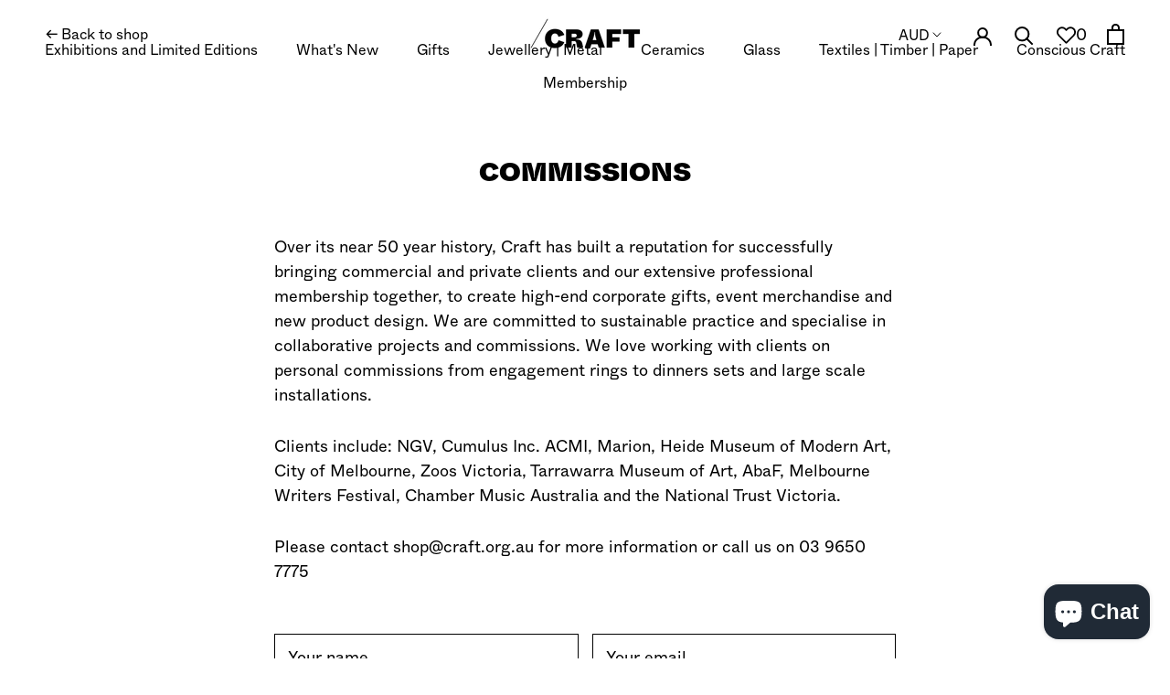

--- FILE ---
content_type: text/html; charset=utf-8
request_url: https://shop.craft.org.au/pages/commissions-1
body_size: 38803
content:








    
        
        
        
    

    
    
        
        
        
    

    
    
        
        
        
    

    
    
        
        
        
    
















<!doctype html>

<html class="no-js" lang="en">
  
  <head><meta name="facebook-domain-verification" content="qs34tlvcm3pyj8r98y8bu6ijv5pc24" /><link href="//shop.craft.org.au/cdn/shop/t/80/assets/tiny.content.min.css?v=14466" rel="stylesheet" type="text/css" media="all" />    
      
    
    
    
    
      
    
    
    
    




<meta name="description" content="Over its near 50 year history, Craft has built a reputation for successfully bringing commercial and private clients and our extensive professional membership together, to create high-end corporate gifts, event merchandise and new product design. We are committed to sustainable practice and specialise in collaborative">

    
      
    
    
    
    
      
    
    
    
    




<title>COMMISSIONS</title>

<!-- "snippets/booster-seo.liquid" was not rendered, the associated app was uninstalled -->
    <meta charset="utf-8"> 
    <meta http-equiv="X-UA-Compatible" content="IE=edge,chrome=1">
    <meta name="viewport" content="width=device-width, initial-scale=1.0, height=device-height, minimum-scale=1.0, user-scalable=0">
    <meta name="theme-color" content="">
    
    
<link rel="canonical" href="https://shop.craft.org.au/pages/commissions-1"><link rel="shortcut icon" href="//shop.craft.org.au/cdn/shop/files/Fav_32x32.jpg?v=1632220280" type="image/png"><meta property="og:type" content="website">
  <meta property="og:title" content="COMMISSIONS"><meta property="og:image" content="http://shop.craft.org.au/cdn/shop/files/01___H_Trumble_Craft_Interior_grande.jpg?v=1658901608">
    <meta property="og:image:secure_url" content="https://shop.craft.org.au/cdn/shop/files/01___H_Trumble_Craft_Interior_grande.jpg?v=1658901608"><meta property="og:description" content="Over its near 50 year history, Craft has built a reputation for successfully bringing commercial and private clients and our extensive professional membership together, to create high-end corporate gifts, event merchandise and new product design. We are committed to sustainable practice and specialise in collaborative "><meta property="og:url" content="https://shop.craft.org.au/pages/commissions-1">
<meta property="og:site_name" content="SHOP@Craft"><meta name="twitter:card" content="summary"><meta name="twitter:title" content="COMMISSIONS">
  <meta name="twitter:description" content="Over its near 50 year history, Craft has built a reputation for successfully bringing commercial and private clients and our extensive professional membership together, to create high-end corporate gifts, event merchandise and new product design. We are committed to sustainable practice and specialise in collaborative "><meta name="twitter:image" content="https://shop.craft.org.au/cdn/shop/files/01___H_Trumble_Craft_Interior_600x600_crop_center.jpg?v=1658901608">

    <script>window.performance && window.performance.mark && window.performance.mark('shopify.content_for_header.start');</script><meta name="facebook-domain-verification" content="mulfvk7enpvdne29ai738mkmtdpijg">
<meta name="google-site-verification" content="1cOlGr1qRxTvgoigqH8G4rT-xySNOoZOB73t9GiFlBk">
<meta id="shopify-digital-wallet" name="shopify-digital-wallet" content="/335002/digital_wallets/dialog">
<meta name="shopify-checkout-api-token" content="4bdf6bb6de32e509852a10f87e5d5e23">
<meta id="in-context-paypal-metadata" data-shop-id="335002" data-venmo-supported="false" data-environment="production" data-locale="en_US" data-paypal-v4="true" data-currency="AUD">
<script async="async" src="/checkouts/internal/preloads.js?locale=en-AU"></script>
<link rel="preconnect" href="https://shop.app" crossorigin="anonymous">
<script async="async" src="https://shop.app/checkouts/internal/preloads.js?locale=en-AU&shop_id=335002" crossorigin="anonymous"></script>
<script id="apple-pay-shop-capabilities" type="application/json">{"shopId":335002,"countryCode":"AU","currencyCode":"AUD","merchantCapabilities":["supports3DS"],"merchantId":"gid:\/\/shopify\/Shop\/335002","merchantName":"SHOP@Craft","requiredBillingContactFields":["postalAddress","email","phone"],"requiredShippingContactFields":["postalAddress","email","phone"],"shippingType":"shipping","supportedNetworks":["visa","masterCard","amex","jcb"],"total":{"type":"pending","label":"SHOP@Craft","amount":"1.00"},"shopifyPaymentsEnabled":true,"supportsSubscriptions":true}</script>
<script id="shopify-features" type="application/json">{"accessToken":"4bdf6bb6de32e509852a10f87e5d5e23","betas":["rich-media-storefront-analytics"],"domain":"shop.craft.org.au","predictiveSearch":true,"shopId":335002,"locale":"en"}</script>
<script>var Shopify = Shopify || {};
Shopify.shop = "craftvictoria.myshopify.com";
Shopify.locale = "en";
Shopify.currency = {"active":"AUD","rate":"1.0"};
Shopify.country = "AU";
Shopify.theme = {"name":"Craft-2021 - Donations","id":144449274074,"schema_name":"Prestige","schema_version":"4.3.4","theme_store_id":null,"role":"main"};
Shopify.theme.handle = "null";
Shopify.theme.style = {"id":null,"handle":null};
Shopify.cdnHost = "shop.craft.org.au/cdn";
Shopify.routes = Shopify.routes || {};
Shopify.routes.root = "/";</script>
<script type="module">!function(o){(o.Shopify=o.Shopify||{}).modules=!0}(window);</script>
<script>!function(o){function n(){var o=[];function n(){o.push(Array.prototype.slice.apply(arguments))}return n.q=o,n}var t=o.Shopify=o.Shopify||{};t.loadFeatures=n(),t.autoloadFeatures=n()}(window);</script>
<script>
  window.ShopifyPay = window.ShopifyPay || {};
  window.ShopifyPay.apiHost = "shop.app\/pay";
  window.ShopifyPay.redirectState = null;
</script>
<script id="shop-js-analytics" type="application/json">{"pageType":"page"}</script>
<script defer="defer" async type="module" src="//shop.craft.org.au/cdn/shopifycloud/shop-js/modules/v2/client.init-shop-cart-sync_BT-GjEfc.en.esm.js"></script>
<script defer="defer" async type="module" src="//shop.craft.org.au/cdn/shopifycloud/shop-js/modules/v2/chunk.common_D58fp_Oc.esm.js"></script>
<script defer="defer" async type="module" src="//shop.craft.org.au/cdn/shopifycloud/shop-js/modules/v2/chunk.modal_xMitdFEc.esm.js"></script>
<script type="module">
  await import("//shop.craft.org.au/cdn/shopifycloud/shop-js/modules/v2/client.init-shop-cart-sync_BT-GjEfc.en.esm.js");
await import("//shop.craft.org.au/cdn/shopifycloud/shop-js/modules/v2/chunk.common_D58fp_Oc.esm.js");
await import("//shop.craft.org.au/cdn/shopifycloud/shop-js/modules/v2/chunk.modal_xMitdFEc.esm.js");

  window.Shopify.SignInWithShop?.initShopCartSync?.({"fedCMEnabled":true,"windoidEnabled":true});

</script>
<script>
  window.Shopify = window.Shopify || {};
  if (!window.Shopify.featureAssets) window.Shopify.featureAssets = {};
  window.Shopify.featureAssets['shop-js'] = {"shop-cart-sync":["modules/v2/client.shop-cart-sync_DZOKe7Ll.en.esm.js","modules/v2/chunk.common_D58fp_Oc.esm.js","modules/v2/chunk.modal_xMitdFEc.esm.js"],"init-fed-cm":["modules/v2/client.init-fed-cm_B6oLuCjv.en.esm.js","modules/v2/chunk.common_D58fp_Oc.esm.js","modules/v2/chunk.modal_xMitdFEc.esm.js"],"shop-cash-offers":["modules/v2/client.shop-cash-offers_D2sdYoxE.en.esm.js","modules/v2/chunk.common_D58fp_Oc.esm.js","modules/v2/chunk.modal_xMitdFEc.esm.js"],"shop-login-button":["modules/v2/client.shop-login-button_QeVjl5Y3.en.esm.js","modules/v2/chunk.common_D58fp_Oc.esm.js","modules/v2/chunk.modal_xMitdFEc.esm.js"],"pay-button":["modules/v2/client.pay-button_DXTOsIq6.en.esm.js","modules/v2/chunk.common_D58fp_Oc.esm.js","modules/v2/chunk.modal_xMitdFEc.esm.js"],"shop-button":["modules/v2/client.shop-button_DQZHx9pm.en.esm.js","modules/v2/chunk.common_D58fp_Oc.esm.js","modules/v2/chunk.modal_xMitdFEc.esm.js"],"avatar":["modules/v2/client.avatar_BTnouDA3.en.esm.js"],"init-windoid":["modules/v2/client.init-windoid_CR1B-cfM.en.esm.js","modules/v2/chunk.common_D58fp_Oc.esm.js","modules/v2/chunk.modal_xMitdFEc.esm.js"],"init-shop-for-new-customer-accounts":["modules/v2/client.init-shop-for-new-customer-accounts_C_vY_xzh.en.esm.js","modules/v2/client.shop-login-button_QeVjl5Y3.en.esm.js","modules/v2/chunk.common_D58fp_Oc.esm.js","modules/v2/chunk.modal_xMitdFEc.esm.js"],"init-shop-email-lookup-coordinator":["modules/v2/client.init-shop-email-lookup-coordinator_BI7n9ZSv.en.esm.js","modules/v2/chunk.common_D58fp_Oc.esm.js","modules/v2/chunk.modal_xMitdFEc.esm.js"],"init-shop-cart-sync":["modules/v2/client.init-shop-cart-sync_BT-GjEfc.en.esm.js","modules/v2/chunk.common_D58fp_Oc.esm.js","modules/v2/chunk.modal_xMitdFEc.esm.js"],"shop-toast-manager":["modules/v2/client.shop-toast-manager_DiYdP3xc.en.esm.js","modules/v2/chunk.common_D58fp_Oc.esm.js","modules/v2/chunk.modal_xMitdFEc.esm.js"],"init-customer-accounts":["modules/v2/client.init-customer-accounts_D9ZNqS-Q.en.esm.js","modules/v2/client.shop-login-button_QeVjl5Y3.en.esm.js","modules/v2/chunk.common_D58fp_Oc.esm.js","modules/v2/chunk.modal_xMitdFEc.esm.js"],"init-customer-accounts-sign-up":["modules/v2/client.init-customer-accounts-sign-up_iGw4briv.en.esm.js","modules/v2/client.shop-login-button_QeVjl5Y3.en.esm.js","modules/v2/chunk.common_D58fp_Oc.esm.js","modules/v2/chunk.modal_xMitdFEc.esm.js"],"shop-follow-button":["modules/v2/client.shop-follow-button_CqMgW2wH.en.esm.js","modules/v2/chunk.common_D58fp_Oc.esm.js","modules/v2/chunk.modal_xMitdFEc.esm.js"],"checkout-modal":["modules/v2/client.checkout-modal_xHeaAweL.en.esm.js","modules/v2/chunk.common_D58fp_Oc.esm.js","modules/v2/chunk.modal_xMitdFEc.esm.js"],"shop-login":["modules/v2/client.shop-login_D91U-Q7h.en.esm.js","modules/v2/chunk.common_D58fp_Oc.esm.js","modules/v2/chunk.modal_xMitdFEc.esm.js"],"lead-capture":["modules/v2/client.lead-capture_BJmE1dJe.en.esm.js","modules/v2/chunk.common_D58fp_Oc.esm.js","modules/v2/chunk.modal_xMitdFEc.esm.js"],"payment-terms":["modules/v2/client.payment-terms_Ci9AEqFq.en.esm.js","modules/v2/chunk.common_D58fp_Oc.esm.js","modules/v2/chunk.modal_xMitdFEc.esm.js"]};
</script>
<script>(function() {
  var isLoaded = false;
  function asyncLoad() {
    if (isLoaded) return;
    isLoaded = true;
    var urls = ["https:\/\/chimpstatic.com\/mcjs-connected\/js\/users\/1e083194beb96b018301fe448\/02a3adfbddcb1e41d9466f78b.js?shop=craftvictoria.myshopify.com","https:\/\/d9trt6gazqoth.cloudfront.net\/courses\/\/js\/courseform.js?shop=craftvictoria.myshopify.com","https:\/\/str.rise-ai.com\/?shop=craftvictoria.myshopify.com","https:\/\/strn.rise-ai.com\/?shop=craftvictoria.myshopify.com","https:\/\/cdn.tabarn.app\/cdn\/automatic-discount\/automatic-discount-v2.min.js?shop=craftvictoria.myshopify.com","https:\/\/static.rechargecdn.com\/assets\/js\/widget.min.js?shop=craftvictoria.myshopify.com"];
    for (var i = 0; i < urls.length; i++) {
      var s = document.createElement('script');
      s.type = 'text/javascript';
      s.async = true;
      s.src = urls[i];
      var x = document.getElementsByTagName('script')[0];
      x.parentNode.insertBefore(s, x);
    }
  };
  if(window.attachEvent) {
    window.attachEvent('onload', asyncLoad);
  } else {
    window.addEventListener('load', asyncLoad, false);
  }
})();</script>
<script id="__st">var __st={"a":335002,"offset":39600,"reqid":"304a96af-0ad0-49dd-9444-509b981dc97a-1769436247","pageurl":"shop.craft.org.au\/pages\/commissions-1","s":"pages-18724618330","u":"3487cb429a90","p":"page","rtyp":"page","rid":18724618330};</script>
<script>window.ShopifyPaypalV4VisibilityTracking = true;</script>
<script id="captcha-bootstrap">!function(){'use strict';const t='contact',e='account',n='new_comment',o=[[t,t],['blogs',n],['comments',n],[t,'customer']],c=[[e,'customer_login'],[e,'guest_login'],[e,'recover_customer_password'],[e,'create_customer']],r=t=>t.map((([t,e])=>`form[action*='/${t}']:not([data-nocaptcha='true']) input[name='form_type'][value='${e}']`)).join(','),a=t=>()=>t?[...document.querySelectorAll(t)].map((t=>t.form)):[];function s(){const t=[...o],e=r(t);return a(e)}const i='password',u='form_key',d=['recaptcha-v3-token','g-recaptcha-response','h-captcha-response',i],f=()=>{try{return window.sessionStorage}catch{return}},m='__shopify_v',_=t=>t.elements[u];function p(t,e,n=!1){try{const o=window.sessionStorage,c=JSON.parse(o.getItem(e)),{data:r}=function(t){const{data:e,action:n}=t;return t[m]||n?{data:e,action:n}:{data:t,action:n}}(c);for(const[e,n]of Object.entries(r))t.elements[e]&&(t.elements[e].value=n);n&&o.removeItem(e)}catch(o){console.error('form repopulation failed',{error:o})}}const l='form_type',E='cptcha';function T(t){t.dataset[E]=!0}const w=window,h=w.document,L='Shopify',v='ce_forms',y='captcha';let A=!1;((t,e)=>{const n=(g='f06e6c50-85a8-45c8-87d0-21a2b65856fe',I='https://cdn.shopify.com/shopifycloud/storefront-forms-hcaptcha/ce_storefront_forms_captcha_hcaptcha.v1.5.2.iife.js',D={infoText:'Protected by hCaptcha',privacyText:'Privacy',termsText:'Terms'},(t,e,n)=>{const o=w[L][v],c=o.bindForm;if(c)return c(t,g,e,D).then(n);var r;o.q.push([[t,g,e,D],n]),r=I,A||(h.body.append(Object.assign(h.createElement('script'),{id:'captcha-provider',async:!0,src:r})),A=!0)});var g,I,D;w[L]=w[L]||{},w[L][v]=w[L][v]||{},w[L][v].q=[],w[L][y]=w[L][y]||{},w[L][y].protect=function(t,e){n(t,void 0,e),T(t)},Object.freeze(w[L][y]),function(t,e,n,w,h,L){const[v,y,A,g]=function(t,e,n){const i=e?o:[],u=t?c:[],d=[...i,...u],f=r(d),m=r(i),_=r(d.filter((([t,e])=>n.includes(e))));return[a(f),a(m),a(_),s()]}(w,h,L),I=t=>{const e=t.target;return e instanceof HTMLFormElement?e:e&&e.form},D=t=>v().includes(t);t.addEventListener('submit',(t=>{const e=I(t);if(!e)return;const n=D(e)&&!e.dataset.hcaptchaBound&&!e.dataset.recaptchaBound,o=_(e),c=g().includes(e)&&(!o||!o.value);(n||c)&&t.preventDefault(),c&&!n&&(function(t){try{if(!f())return;!function(t){const e=f();if(!e)return;const n=_(t);if(!n)return;const o=n.value;o&&e.removeItem(o)}(t);const e=Array.from(Array(32),(()=>Math.random().toString(36)[2])).join('');!function(t,e){_(t)||t.append(Object.assign(document.createElement('input'),{type:'hidden',name:u})),t.elements[u].value=e}(t,e),function(t,e){const n=f();if(!n)return;const o=[...t.querySelectorAll(`input[type='${i}']`)].map((({name:t})=>t)),c=[...d,...o],r={};for(const[a,s]of new FormData(t).entries())c.includes(a)||(r[a]=s);n.setItem(e,JSON.stringify({[m]:1,action:t.action,data:r}))}(t,e)}catch(e){console.error('failed to persist form',e)}}(e),e.submit())}));const S=(t,e)=>{t&&!t.dataset[E]&&(n(t,e.some((e=>e===t))),T(t))};for(const o of['focusin','change'])t.addEventListener(o,(t=>{const e=I(t);D(e)&&S(e,y())}));const B=e.get('form_key'),M=e.get(l),P=B&&M;t.addEventListener('DOMContentLoaded',(()=>{const t=y();if(P)for(const e of t)e.elements[l].value===M&&p(e,B);[...new Set([...A(),...v().filter((t=>'true'===t.dataset.shopifyCaptcha))])].forEach((e=>S(e,t)))}))}(h,new URLSearchParams(w.location.search),n,t,e,['guest_login'])})(!0,!0)}();</script>
<script integrity="sha256-4kQ18oKyAcykRKYeNunJcIwy7WH5gtpwJnB7kiuLZ1E=" data-source-attribution="shopify.loadfeatures" defer="defer" src="//shop.craft.org.au/cdn/shopifycloud/storefront/assets/storefront/load_feature-a0a9edcb.js" crossorigin="anonymous"></script>
<script crossorigin="anonymous" defer="defer" src="//shop.craft.org.au/cdn/shopifycloud/storefront/assets/shopify_pay/storefront-65b4c6d7.js?v=20250812"></script>
<script data-source-attribution="shopify.dynamic_checkout.dynamic.init">var Shopify=Shopify||{};Shopify.PaymentButton=Shopify.PaymentButton||{isStorefrontPortableWallets:!0,init:function(){window.Shopify.PaymentButton.init=function(){};var t=document.createElement("script");t.src="https://shop.craft.org.au/cdn/shopifycloud/portable-wallets/latest/portable-wallets.en.js",t.type="module",document.head.appendChild(t)}};
</script>
<script data-source-attribution="shopify.dynamic_checkout.buyer_consent">
  function portableWalletsHideBuyerConsent(e){var t=document.getElementById("shopify-buyer-consent"),n=document.getElementById("shopify-subscription-policy-button");t&&n&&(t.classList.add("hidden"),t.setAttribute("aria-hidden","true"),n.removeEventListener("click",e))}function portableWalletsShowBuyerConsent(e){var t=document.getElementById("shopify-buyer-consent"),n=document.getElementById("shopify-subscription-policy-button");t&&n&&(t.classList.remove("hidden"),t.removeAttribute("aria-hidden"),n.addEventListener("click",e))}window.Shopify?.PaymentButton&&(window.Shopify.PaymentButton.hideBuyerConsent=portableWalletsHideBuyerConsent,window.Shopify.PaymentButton.showBuyerConsent=portableWalletsShowBuyerConsent);
</script>
<script data-source-attribution="shopify.dynamic_checkout.cart.bootstrap">document.addEventListener("DOMContentLoaded",(function(){function t(){return document.querySelector("shopify-accelerated-checkout-cart, shopify-accelerated-checkout")}if(t())Shopify.PaymentButton.init();else{new MutationObserver((function(e,n){t()&&(Shopify.PaymentButton.init(),n.disconnect())})).observe(document.body,{childList:!0,subtree:!0})}}));
</script>
<link id="shopify-accelerated-checkout-styles" rel="stylesheet" media="screen" href="https://shop.craft.org.au/cdn/shopifycloud/portable-wallets/latest/accelerated-checkout-backwards-compat.css" crossorigin="anonymous">
<style id="shopify-accelerated-checkout-cart">
        #shopify-buyer-consent {
  margin-top: 1em;
  display: inline-block;
  width: 100%;
}

#shopify-buyer-consent.hidden {
  display: none;
}

#shopify-subscription-policy-button {
  background: none;
  border: none;
  padding: 0;
  text-decoration: underline;
  font-size: inherit;
  cursor: pointer;
}

#shopify-subscription-policy-button::before {
  box-shadow: none;
}

      </style>

<script>window.performance && window.performance.mark && window.performance.mark('shopify.content_for_header.end');</script>
    
    <link rel="stylesheet" href="//shop.craft.org.au/cdn/shop/t/80/assets/fonts.css?v=115424137034137801431723520885">

    <link rel="stylesheet" href="//shop.craft.org.au/cdn/shop/t/80/assets/theme.scss.css?v=36789377785266233601762319201">

    <script>
      // This allows to expose several variables to the global scope, to be used in scripts
      window.theme = {
        template: "page",
        localeRootUrl: '',
        shopCurrency: "AUD",
        moneyFormat: "${{amount}}",
        moneyWithCurrencyFormat: "${{amount}} AUD",
        useNativeMultiCurrency: false,
        currencyConversionEnabled: true,
        currencyConversionMoneyFormat: "money_format",
        currencyConversionRoundAmounts: true,
        productImageSize: "natural",
        searchMode: "product,article,page",
        showPageTransition: false,
        showElementStaggering: true,
        showImageZooming: false
      };

      window.languages = {
        cartAddNote: "Add a gift message",
        cartEditNote: "Edit your note",
        productImageLoadingError: "This image could not be loaded. Please try to reload the page.",
        productFormAddToCart: "Add to cart",
        productFormUnavailable: "Unavailable",
        productFormSoldOut: "Sold Out",
        shippingEstimatorOneResult: "1 option available:",
        shippingEstimatorMoreResults: "{{count}} options available:",
        shippingEstimatorNoResults: "No shipping could be found"
      };

      window.lazySizesConfig = {
        loadHidden: false,
        hFac: 0.5,
        expFactor: 2,
        ricTimeout: 150,
        lazyClass: 'Image--lazyLoad',
        loadingClass: 'Image--lazyLoading',
        loadedClass: 'Image--lazyLoaded'
      };

      document.documentElement.className = document.documentElement.className.replace('no-js', 'js');
      document.documentElement.style.setProperty('--window-height', window.innerHeight + 'px');

      // We do a quick detection of some features (we could use Modernizr but for so little...)
      (function() {
        document.documentElement.className += ((window.CSS && window.CSS.supports('(position: sticky) or (position: -webkit-sticky)')) ? ' supports-sticky' : ' no-supports-sticky');
        document.documentElement.className += (window.matchMedia('(-moz-touch-enabled: 1), (hover: none)')).matches ? ' no-supports-hover' : ' supports-hover';
      }());

      // This code is done to force reload the page when the back button is hit (which allows to fix stale data on cart, for instance)
      if (performance.navigation.type === 2) {
        location.reload(true);
      }
    </script>

    <script src="//shop.craft.org.au/cdn/shop/t/80/assets/lazysizes.min.js?v=174358363404432586981723520885" async></script>

    
      <script src="//cdn.shopify.com/s/javascripts/currencies.js" defer></script>
    
<script src="https://polyfill-fastly.net/v3/polyfill.min.js?unknown=polyfill&features=fetch,Element.prototype.closest,Element.prototype.remove,Element.prototype.classList,Array.prototype.includes,Array.prototype.fill,Object.assign,CustomEvent,IntersectionObserver,IntersectionObserverEntry,URL" defer></script>
    <script src="//shop.craft.org.au/cdn/shop/t/80/assets/libs.min.js?v=88466822118989791001723520885" defer></script>
    <script src="//shop.craft.org.au/cdn/shop/t/80/assets/theme.min.js?v=53109466184291106351723520885" defer></script>
    <script src="//shop.craft.org.au/cdn/shop/t/80/assets/custom.js?v=87158507081026961411723520885" defer></script>

    
    <link href="//stackpath.bootstrapcdn.com/font-awesome/4.7.0/css/font-awesome.min.css" rel="stylesheet" type="text/css" media="all" />
    <script src="//ajax.googleapis.com/ajax/libs/jquery/3.4.1/jquery.min.js" type="text/javascript"></script>
  
                  <script src="//shop.craft.org.au/cdn/shop/t/80/assets/bss-file-configdata.js?v=11244052879954989541723520885" type="text/javascript"></script> <script src="//shop.craft.org.au/cdn/shop/t/80/assets/bss-file-configdata-banner.js?v=151034973688681356691723520885" type="text/javascript"></script> <script src="//shop.craft.org.au/cdn/shop/t/80/assets/bss-file-configdata-popup.js?v=173992696638277510541723520885" type="text/javascript"></script><script>
                if (typeof BSS_PL == 'undefined') {
                    var BSS_PL = {};
                }
                var bssPlApiServer = "https://product-labels-pro.bsscommerce.com";
                BSS_PL.customerTags = 'null';
                BSS_PL.customerId = 'null';
                BSS_PL.configData = configDatas;
                BSS_PL.configDataBanner = configDataBanners ? configDataBanners : [];
                BSS_PL.configDataPopup = configDataPopups ? configDataPopups : [];
                BSS_PL.storeId = 20643;
                BSS_PL.currentPlan = "ten_usd";
                BSS_PL.storeIdCustomOld = "10678";
                BSS_PL.storeIdOldWIthPriority = "12200";
                BSS_PL.apiServerProduction = "https://product-labels-pro.bsscommerce.com";
                
                BSS_PL.integration = {"laiReview":{"status":0,"config":[]}}
                BSS_PL.settingsData = {}
                </script>
            <style>
.homepage-slideshow .slick-slide .bss_pl_img {
    visibility: hidden !important;
}
</style>
                    <!-- BEGIN app block: shopify://apps/ta-labels-badges/blocks/bss-pl-config-data/91bfe765-b604-49a1-805e-3599fa600b24 --><script
    id='bss-pl-config-data'
>
	let TAE_StoreId = "20643";
	if (typeof BSS_PL == 'undefined' || TAE_StoreId !== "") {
  		var BSS_PL = {};
		BSS_PL.storeId = 20643;
		BSS_PL.currentPlan = "ten_usd";
		BSS_PL.apiServerProduction = "https://product-labels-pro.bsscommerce.com";
		BSS_PL.publicAccessToken = null;
		BSS_PL.customerTags = "null";
		BSS_PL.customerId = "null";
		BSS_PL.storeIdCustomOld = 10678;
		BSS_PL.storeIdOldWIthPriority = 12200;
		BSS_PL.storeIdOptimizeAppendLabel = null
		BSS_PL.optimizeCodeIds = null; 
		BSS_PL.extendedFeatureIds = null;
		BSS_PL.integration = {"laiReview":{"status":0,"config":[]}};
		BSS_PL.settingsData  = {};
		BSS_PL.configProductMetafields = null;
		BSS_PL.configVariantMetafields = null;
		
		BSS_PL.configData = [].concat({"id":135848,"name":"Craft Club","priority":0,"enable":1,"pages":"1,2,3,4,7","related_product_tag":null,"first_image_tags":null,"img_url":"1728271839689-630282014-CraftClubbadge.svg","public_img_url":"https://cdn.shopify.com/s/files/1/0033/5002/files/1728271839689-630282014-CraftClubbadge.svg?v=1728271874","position":0,"apply":0,"product_type":2,"exclude_products":6,"collection_image_type":0,"product":"","variant":"","collection":"399819473114","exclude_product_ids":"","collection_image":"","inventory":0,"tags":"Craft Club","excludeTags":"","vendors":"","from_price":null,"to_price":null,"domain_id":20643,"locations":"","enable_allowed_countries":0,"locales":"","enable_allowed_locales":0,"enable_visibility_date":0,"from_date":null,"to_date":null,"enable_discount_range":0,"discount_type":1,"discount_from":null,"discount_to":null,"label_text":"New arrival","label_text_color":"#ffffff","label_text_background_color":"#ff7f50","label_text_font_size":12,"label_text_no_image":1,"label_text_in_stock":"In Stock","label_text_out_stock":"Sold out","label_shadow":0,"label_opacity":100,"label_border_radius":0,"label_shadow_color":"#808080","label_text_style":0,"label_text_font_family":null,"label_text_font_url":null,"label_preview_image":"/static/adminhtml/images/sample.webp","label_text_enable":0,"customer_tags":"","exclude_customer_tags":"","customer_type":"allcustomers","exclude_customers":"all_customer_tags","label_on_image":"2","label_type":2,"badge_type":0,"custom_selector":"{\"collectionPageSelector\":\"\",\"homePageSelector\":\"\",\"productPageSelector\":\"\",\"searchPageSelector\":\"\",\"otherPageSelector\":\"\"}","margin_top":19,"margin_bottom":0,"mobile_height_label":-1,"mobile_width_label":48,"mobile_font_size_label":12,"emoji":null,"emoji_position":null,"transparent_background":null,"custom_page":null,"check_custom_page":null,"include_custom_page":null,"check_include_custom_page":false,"margin_left":0,"instock":null,"price_range_from":null,"price_range_to":null,"enable_price_range":0,"enable_product_publish":0,"selected_product":"null","product_publish_from":null,"product_publish_to":null,"enable_countdown_timer":0,"option_format_countdown":0,"countdown_time":null,"option_end_countdown":null,"start_day_countdown":null,"countdown_type":1,"countdown_daily_from_time":null,"countdown_daily_to_time":null,"countdown_interval_start_time":null,"countdown_interval_length":"00:48:00","countdown_interval_break_length":"00:24:00","public_url_s3":"https://shopify-production-product-labels.s3.us-east-2.amazonaws.com/public/static/base/images/customer/20643/1728271839689-630282014-CraftClubbadge.svg","enable_visibility_period":0,"visibility_period":1,"createdAt":"2024-10-07T03:30:10.000Z","customer_ids":"","exclude_customer_ids":"","angle":0,"toolTipText":"","label_shape":"rectangle","mobile_fixed_percent_label":"percentage","desktop_width_label":48,"desktop_height_label":30,"desktop_fixed_percent_label":"percentage","mobile_position":0,"desktop_label_unlimited_top":33,"desktop_label_unlimited_left":33,"mobile_label_unlimited_top":33,"mobile_label_unlimited_left":33,"mobile_margin_top":5,"mobile_margin_left":0,"mobile_config_label_enable":null,"mobile_default_config":1,"mobile_margin_bottom":0,"enable_fixed_time":0,"fixed_time":null,"statusLabelHoverText":0,"labelHoverTextLink":"","labelAltText":"","statusLabelAltText":0,"enable_badge_stock":0,"badge_stock_style":1,"badge_stock_config":null,"enable_multi_badge":0,"animation_type":0,"animation_duration":2,"animation_repeat_option":0,"animation_repeat":0,"desktop_show_badges":1,"mobile_show_badges":1,"desktop_show_labels":1,"mobile_show_labels":1,"label_text_unlimited_stock":"Unlimited Stock","img_plan_id":13,"label_badge_type":"image","deletedAt":null,"desktop_lock_aspect_ratio":true,"mobile_lock_aspect_ratio":true,"img_aspect_ratio":7.692,"preview_board_width":500,"preview_board_height":500,"set_size_on_mobile":false,"set_position_on_mobile":true,"set_margin_on_mobile":true,"from_stock":0,"to_stock":0,"condition_product_title":"{\"enable\":false,\"type\":1,\"content\":\"\"}","conditions_apply_type":"{}","public_font_url":null,"updatedAt":"2024-10-07T03:49:22.000Z","multipleBadge":null,"translations":[],"label_id":135848,"label_text_id":135848,"bg_style":"solid"},{"id":125669,"name":"Conscious Craft NEW","priority":0,"enable":1,"pages":"1,2,3,4,7","related_product_tag":null,"first_image_tags":null,"img_url":"1718604577410-147387353-CCbadge.svg","public_img_url":"https://cdn.shopify.com/s/files/1/0033/5002/files/1718604577410-147387353-CCbadge.svg?v=1718604608","position":0,"apply":0,"product_type":2,"exclude_products":6,"collection_image_type":0,"product":"","variant":"","collection":"399819473114","exclude_product_ids":"","collection_image":"","inventory":0,"tags":"Conscious Craft","excludeTags":"","vendors":"","from_price":null,"to_price":null,"domain_id":20643,"locations":"","enable_allowed_countries":0,"locales":"","enable_allowed_locales":0,"enable_visibility_date":0,"from_date":null,"to_date":null,"enable_discount_range":0,"discount_type":1,"discount_from":null,"discount_to":null,"label_text":"New arrival","label_text_color":"#ffffff","label_text_background_color":"#ff7f50","label_text_font_size":12,"label_text_no_image":1,"label_text_in_stock":"In Stock","label_text_out_stock":"Sold out","label_shadow":0,"label_opacity":100,"label_border_radius":0,"label_shadow_color":"#808080","label_text_style":0,"label_text_font_family":null,"label_text_font_url":null,"label_preview_image":"/static/adminhtml/images/sample.webp","label_text_enable":0,"customer_tags":"","exclude_customer_tags":"","customer_type":"allcustomers","exclude_customers":"all_customer_tags","label_on_image":"2","label_type":2,"badge_type":0,"custom_selector":"{\"collectionPageSelector\":\"\",\"homePageSelector\":\"\",\"productPageSelector\":\"\",\"searchPageSelector\":\"\",\"otherPageSelector\":\"\"}","margin_top":5,"margin_bottom":0,"mobile_height_label":-1,"mobile_width_label":48,"mobile_font_size_label":12,"emoji":null,"emoji_position":null,"transparent_background":null,"custom_page":null,"check_custom_page":null,"include_custom_page":null,"check_include_custom_page":false,"margin_left":0,"instock":null,"price_range_from":null,"price_range_to":null,"enable_price_range":0,"enable_product_publish":0,"selected_product":"null","product_publish_from":null,"product_publish_to":null,"enable_countdown_timer":0,"option_format_countdown":0,"countdown_time":null,"option_end_countdown":null,"start_day_countdown":null,"countdown_type":1,"countdown_daily_from_time":null,"countdown_daily_to_time":null,"countdown_interval_start_time":null,"countdown_interval_length":"00:48:00","countdown_interval_break_length":"00:24:00","public_url_s3":"https://shopify-production-product-labels.s3.us-east-2.amazonaws.com/public/static/base/images/customer/20643/1718604577410-147387353-CCbadge.svg","enable_visibility_period":0,"visibility_period":1,"createdAt":"2024-07-18T02:17:21.000Z","customer_ids":"","exclude_customer_ids":"","angle":0,"toolTipText":"","label_shape":"rectangle","mobile_fixed_percent_label":"percentage","desktop_width_label":48,"desktop_height_label":30,"desktop_fixed_percent_label":"percentage","mobile_position":0,"desktop_label_unlimited_top":33,"desktop_label_unlimited_left":33,"mobile_label_unlimited_top":33,"mobile_label_unlimited_left":33,"mobile_margin_top":5,"mobile_margin_left":0,"mobile_config_label_enable":null,"mobile_default_config":1,"mobile_margin_bottom":0,"enable_fixed_time":0,"fixed_time":null,"statusLabelHoverText":0,"labelHoverTextLink":"","labelAltText":"","statusLabelAltText":0,"enable_badge_stock":0,"badge_stock_style":1,"badge_stock_config":null,"enable_multi_badge":0,"animation_type":0,"animation_duration":2,"animation_repeat_option":0,"animation_repeat":0,"desktop_show_badges":1,"mobile_show_badges":1,"desktop_show_labels":1,"mobile_show_labels":1,"label_text_unlimited_stock":"Unlimited Stock","img_plan_id":13,"label_badge_type":"image","deletedAt":null,"desktop_lock_aspect_ratio":true,"mobile_lock_aspect_ratio":true,"img_aspect_ratio":7.692,"preview_board_width":500,"preview_board_height":500,"set_size_on_mobile":false,"set_position_on_mobile":true,"set_margin_on_mobile":true,"from_stock":0,"to_stock":0,"condition_product_title":"{\"enable\":false,\"type\":1,\"content\":\"\"}","conditions_apply_type":"{}","public_font_url":null,"updatedAt":"2024-07-24T06:21:57.000Z","multipleBadge":null,"translations":[],"label_id":125669,"label_text_id":125669,"bg_style":"solid"},{"id":122005,"name":"Conscious Craft + Exhibition","priority":0,"enable":1,"pages":"1,2,3,4,7","related_product_tag":null,"first_image_tags":null,"img_url":"","public_img_url":"https://cdn.shopify.com/s/files/1/0033/5002/files/1718604577410-147387353-CCbadge.svg?v=1718604608","position":0,"apply":0,"product_type":2,"exclude_products":6,"collection_image_type":0,"product":"","variant":"","collection":"399819473114","exclude_product_ids":"","collection_image":"","inventory":0,"tags":"Conscious Craft + Exhibition","excludeTags":"","vendors":"","from_price":null,"to_price":null,"domain_id":20643,"locations":"","enable_allowed_countries":0,"locales":"","enable_allowed_locales":0,"enable_visibility_date":0,"from_date":null,"to_date":null,"enable_discount_range":0,"discount_type":1,"discount_from":null,"discount_to":null,"label_text":"New arrival","label_text_color":"#ffffff","label_text_background_color":"#ff7f50","label_text_font_size":12,"label_text_no_image":1,"label_text_in_stock":"In Stock","label_text_out_stock":"Sold out","label_shadow":0,"label_opacity":100,"label_border_radius":0,"label_shadow_color":"#808080","label_text_style":0,"label_text_font_family":null,"label_text_font_url":null,"label_preview_image":"/static/adminhtml/images/sample.webp","label_text_enable":0,"customer_tags":"","exclude_customer_tags":"","customer_type":"allcustomers","exclude_customers":"all_customer_tags","label_on_image":"2","label_type":2,"badge_type":0,"custom_selector":"{\"collectionPageSelector\":\"\",\"homePageSelector\":\"\",\"productPageSelector\":\"\",\"searchPageSelector\":\"\",\"otherPageSelector\":\"\"}","margin_top":5,"margin_bottom":0,"mobile_height_label":-1,"mobile_width_label":48,"mobile_font_size_label":12,"emoji":null,"emoji_position":null,"transparent_background":null,"custom_page":null,"check_custom_page":null,"include_custom_page":null,"check_include_custom_page":false,"margin_left":0,"instock":null,"price_range_from":null,"price_range_to":null,"enable_price_range":0,"enable_product_publish":0,"selected_product":"null","product_publish_from":null,"product_publish_to":null,"enable_countdown_timer":0,"option_format_countdown":0,"countdown_time":null,"option_end_countdown":null,"start_day_countdown":null,"countdown_type":1,"countdown_daily_from_time":null,"countdown_daily_to_time":null,"countdown_interval_start_time":null,"countdown_interval_length":"00:48:00","countdown_interval_break_length":"00:24:00","public_url_s3":"https://shopify-production-product-labels.s3.us-east-2.amazonaws.com/public/static/base/images/customer/20643/1718604929010-868041466-ExhibitionNEW.svg","enable_visibility_period":0,"visibility_period":1,"createdAt":"2024-06-17T06:10:09.000Z","customer_ids":"","exclude_customer_ids":"","angle":0,"toolTipText":"","label_shape":"rectangle","mobile_fixed_percent_label":"percentage","desktop_width_label":48,"desktop_height_label":30,"desktop_fixed_percent_label":"percentage","mobile_position":0,"desktop_label_unlimited_top":33,"desktop_label_unlimited_left":33,"mobile_label_unlimited_top":33,"mobile_label_unlimited_left":33,"mobile_margin_top":5,"mobile_margin_left":0,"mobile_config_label_enable":null,"mobile_default_config":1,"mobile_margin_bottom":0,"enable_fixed_time":0,"fixed_time":null,"statusLabelHoverText":0,"labelHoverTextLink":"","labelAltText":"","statusLabelAltText":0,"enable_badge_stock":0,"badge_stock_style":1,"badge_stock_config":null,"enable_multi_badge":1,"animation_type":0,"animation_duration":2,"animation_repeat_option":0,"animation_repeat":0,"desktop_show_badges":1,"mobile_show_badges":1,"desktop_show_labels":1,"mobile_show_labels":1,"label_text_unlimited_stock":"Unlimited Stock","img_plan_id":13,"label_badge_type":"image","deletedAt":null,"desktop_lock_aspect_ratio":true,"mobile_lock_aspect_ratio":true,"img_aspect_ratio":7.692,"preview_board_width":500,"preview_board_height":500,"set_size_on_mobile":false,"set_position_on_mobile":true,"set_margin_on_mobile":true,"from_stock":0,"to_stock":0,"condition_product_title":"{\"enable\":false,\"type\":1,\"content\":\"\"}","conditions_apply_type":"{}","public_font_url":null,"updatedAt":"2024-07-24T06:19:54.000Z","multipleBadge":{"id":489,"config_id":122005,"img_url_s3":["https://shopify-production-product-labels.s3.us-east-2.amazonaws.com/public/static/base/images/customer/20643/1718604577410-147387353-CCbadge.svg","https://shopify-production-product-labels.s3.us-east-2.amazonaws.com/public/static/base/images/customer/20643/1718604929010-868041466-ExhibitionNEW.svg"],"public_img_url":["https://cdn.shopify.com/s/files/1/0033/5002/files/1718604577410-147387353-CCbadge_fe754ac5-e8ff-45d4-8452-9d7976439389.svg?v=1721269736","https://cdn.shopify.com/s/files/1/0033/5002/files/1718604929010-868041466-ExhibitionNEW_10bca293-efba-4c4c-975a-7eedaf374e33.svg?v=1721269734"],"header_text":null,"header_text_font_size":null,"header_text_style":null,"header_text_color":null,"header_text_alignment":null,"header_text_font_family":null,"header_text_font_url":null,"public_font_url":null},"translations":[],"label_id":122005,"label_text_id":122005,"bg_style":"solid"},{"id":95683,"name":"Exhibition","priority":0,"enable":1,"pages":"1,2,3,4,7","related_product_tag":null,"first_image_tags":null,"img_url":"","public_img_url":"","position":0,"apply":0,"product_type":3,"exclude_products":6,"collection_image_type":0,"product":"","variant":"","collection":"","exclude_product_ids":"","collection_image":"","inventory":0,"tags":"","excludeTags":"","vendors":"","from_price":null,"to_price":null,"domain_id":20643,"locations":"","enable_allowed_countries":0,"locales":"","enable_allowed_locales":0,"enable_visibility_date":0,"from_date":null,"to_date":null,"enable_discount_range":0,"discount_type":1,"discount_from":null,"discount_to":null,"label_text":"Hello!","label_text_color":"#ffffff","label_text_background_color":"#ff7f50","label_text_font_size":12,"label_text_no_image":1,"label_text_in_stock":"In Stock","label_text_out_stock":"Sold out","label_shadow":0,"label_opacity":100,"label_border_radius":0,"label_shadow_color":"#808080","label_text_style":0,"label_text_font_family":null,"label_text_font_url":null,"label_preview_image":"/static/adminhtml/images/sample.jpg","label_text_enable":0,"customer_tags":"","exclude_customer_tags":"","customer_type":"allcustomers","exclude_customers":"all_customer_tags","label_on_image":"2","label_type":1,"badge_type":0,"custom_selector":null,"margin_top":0,"margin_bottom":0,"mobile_height_label":30,"mobile_width_label":30,"mobile_font_size_label":12,"emoji":null,"emoji_position":null,"transparent_background":null,"custom_page":null,"check_custom_page":null,"include_custom_page":null,"check_include_custom_page":false,"margin_left":0,"instock":null,"price_range_from":null,"price_range_to":null,"enable_price_range":0,"enable_product_publish":0,"selected_product":"null","product_publish_from":null,"product_publish_to":null,"enable_countdown_timer":0,"option_format_countdown":0,"countdown_time":null,"option_end_countdown":null,"start_day_countdown":null,"countdown_type":1,"countdown_daily_from_time":null,"countdown_daily_to_time":null,"countdown_interval_start_time":null,"countdown_interval_length":null,"countdown_interval_break_length":null,"public_url_s3":"","enable_visibility_period":0,"visibility_period":1,"createdAt":"2023-10-23T03:50:16.000Z","customer_ids":"","exclude_customer_ids":"","angle":0,"toolTipText":"","label_shape":"rectangle","mobile_fixed_percent_label":"percentage","desktop_width_label":30,"desktop_height_label":30,"desktop_fixed_percent_label":"percentage","mobile_position":0,"desktop_label_unlimited_top":33,"desktop_label_unlimited_left":33,"mobile_label_unlimited_top":33,"mobile_label_unlimited_left":33,"mobile_margin_top":0,"mobile_margin_left":0,"mobile_config_label_enable":null,"mobile_default_config":1,"mobile_margin_bottom":0,"enable_fixed_time":0,"fixed_time":null,"statusLabelHoverText":0,"labelHoverTextLink":"","labelAltText":"","statusLabelAltText":0,"enable_badge_stock":0,"badge_stock_style":1,"badge_stock_config":null,"enable_multi_badge":0,"animation_type":0,"animation_duration":2,"animation_repeat_option":0,"animation_repeat":0,"desktop_show_badges":1,"mobile_show_badges":1,"desktop_show_labels":1,"mobile_show_labels":1,"label_text_unlimited_stock":"Unlimited Stock","img_plan_id":0,"label_badge_type":null,"deletedAt":null,"desktop_lock_aspect_ratio":false,"mobile_lock_aspect_ratio":false,"img_aspect_ratio":null,"preview_board_width":null,"preview_board_height":null,"set_size_on_mobile":true,"set_position_on_mobile":true,"set_margin_on_mobile":true,"from_stock":0,"to_stock":0,"condition_product_title":"{\"enable\":false,\"type\":1,\"content\":\"\"}","conditions_apply_type":"{}","public_font_url":null,"updatedAt":"2023-10-23T03:50:16.000Z","multipleBadge":null,"translations":[],"label_id":95683,"label_text_id":95683,"bg_style":"solid"},);

		
		BSS_PL.configDataBanner = [].concat();

		
		BSS_PL.configDataPopup = [].concat();

		
		BSS_PL.configDataLabelGroup = [].concat();
		
		
		BSS_PL.collectionID = ``;
		BSS_PL.collectionHandle = ``;
		BSS_PL.collectionTitle = ``;

		
		BSS_PL.conditionConfigData = [].concat();
	}
</script>



    <script id='fixBugForStore20643'>
		
function bssFixSupportFindMainPriceForBadgeName($, mainPrice, parent, page) {
    // Write code here
    if (page == 'products') {
        if ($(parent).is('.Product__Slideshow .AspectRatio')) {
            let title = $(parent).closest('.Product__Wrapper').find('.Product__InfoWrapper .ProductMeta__Title').next();
            if (title.length && !title.parent().find('.bss_pb_img').length) {
                mainPrice = title;
            }else {
                mainPrice = '';
            }
        }
    }
    return mainPrice;
}

function bssFixSupportExcludeItem($, page, item) {
  // Write code here
  if (page == 'products') {
      if($(item).is(".ProductMeta__Description a")){
          return true;
      }
  }
  return false;
}

    </script>


<style>
    
    

</style>

<script>
    function bssLoadScripts(src, callback, isDefer = false) {
        const scriptTag = document.createElement('script');
        document.head.appendChild(scriptTag);
        scriptTag.src = src;
        if (isDefer) {
            scriptTag.defer = true;
        } else {
            scriptTag.async = true;
        }
        if (callback) {
            scriptTag.addEventListener('load', function () {
                callback();
            });
        }
    }
    const scriptUrls = [
        "https://cdn.shopify.com/extensions/019bf90e-c4d1-7e37-8dad-620f24146f1f/product-label-561/assets/bss-pl-init-helper.js",
        "https://cdn.shopify.com/extensions/019bf90e-c4d1-7e37-8dad-620f24146f1f/product-label-561/assets/bss-pl-init-config-run-scripts.js",
    ];
    Promise.all(scriptUrls.map((script) => new Promise((resolve) => bssLoadScripts(script, resolve)))).then((res) => {
        console.log('BSS scripts loaded');
        window.bssScriptsLoaded = true;
    });

	function bssInitScripts() {
		if (BSS_PL.configData.length) {
			const enabledFeature = [
				{ type: 1, script: "https://cdn.shopify.com/extensions/019bf90e-c4d1-7e37-8dad-620f24146f1f/product-label-561/assets/bss-pl-init-for-label.js" },
				{ type: 2, badge: [0, 7, 8], script: "https://cdn.shopify.com/extensions/019bf90e-c4d1-7e37-8dad-620f24146f1f/product-label-561/assets/bss-pl-init-for-badge-product-name.js" },
				{ type: 2, badge: [1, 11], script: "https://cdn.shopify.com/extensions/019bf90e-c4d1-7e37-8dad-620f24146f1f/product-label-561/assets/bss-pl-init-for-badge-product-image.js" },
				{ type: 2, badge: 2, script: "https://cdn.shopify.com/extensions/019bf90e-c4d1-7e37-8dad-620f24146f1f/product-label-561/assets/bss-pl-init-for-badge-custom-selector.js" },
				{ type: 2, badge: [3, 9, 10], script: "https://cdn.shopify.com/extensions/019bf90e-c4d1-7e37-8dad-620f24146f1f/product-label-561/assets/bss-pl-init-for-badge-price.js" },
				{ type: 2, badge: 4, script: "https://cdn.shopify.com/extensions/019bf90e-c4d1-7e37-8dad-620f24146f1f/product-label-561/assets/bss-pl-init-for-badge-add-to-cart-btn.js" },
				{ type: 2, badge: 5, script: "https://cdn.shopify.com/extensions/019bf90e-c4d1-7e37-8dad-620f24146f1f/product-label-561/assets/bss-pl-init-for-badge-quantity-box.js" },
				{ type: 2, badge: 6, script: "https://cdn.shopify.com/extensions/019bf90e-c4d1-7e37-8dad-620f24146f1f/product-label-561/assets/bss-pl-init-for-badge-buy-it-now-btn.js" }
			]
				.filter(({ type, badge }) => BSS_PL.configData.some(item => item.label_type === type && (badge === undefined || (Array.isArray(badge) ? badge.includes(item.badge_type) : item.badge_type === badge))) || (type === 1 && BSS_PL.configDataLabelGroup && BSS_PL.configDataLabelGroup.length))
				.map(({ script }) => script);
				
            enabledFeature.forEach((src) => bssLoadScripts(src));

            if (enabledFeature.length) {
                const src = "https://cdn.shopify.com/extensions/019bf90e-c4d1-7e37-8dad-620f24146f1f/product-label-561/assets/bss-product-label-js.js";
                bssLoadScripts(src);
            }
        }

        if (BSS_PL.configDataBanner && BSS_PL.configDataBanner.length) {
            const src = "https://cdn.shopify.com/extensions/019bf90e-c4d1-7e37-8dad-620f24146f1f/product-label-561/assets/bss-product-label-banner.js";
            bssLoadScripts(src);
        }

        if (BSS_PL.configDataPopup && BSS_PL.configDataPopup.length) {
            const src = "https://cdn.shopify.com/extensions/019bf90e-c4d1-7e37-8dad-620f24146f1f/product-label-561/assets/bss-product-label-popup.js";
            bssLoadScripts(src);
        }

        if (window.location.search.includes('bss-pl-custom-selector')) {
            const src = "https://cdn.shopify.com/extensions/019bf90e-c4d1-7e37-8dad-620f24146f1f/product-label-561/assets/bss-product-label-custom-position.js";
            bssLoadScripts(src, null, true);
        }
    }
    bssInitScripts();
</script>


<!-- END app block --><script src="https://cdn.shopify.com/extensions/019b92df-1966-750c-943d-a8ced4b05ac2/option-cli3-369/assets/gpomain.js" type="text/javascript" defer="defer"></script>
<script src="https://cdn.shopify.com/extensions/e8878072-2f6b-4e89-8082-94b04320908d/inbox-1254/assets/inbox-chat-loader.js" type="text/javascript" defer="defer"></script>
<link href="https://cdn.shopify.com/extensions/019bf90e-c4d1-7e37-8dad-620f24146f1f/product-label-561/assets/bss-pl-style.min.css" rel="stylesheet" type="text/css" media="all">
<link href="https://monorail-edge.shopifysvc.com" rel="dns-prefetch">
<script>(function(){if ("sendBeacon" in navigator && "performance" in window) {try {var session_token_from_headers = performance.getEntriesByType('navigation')[0].serverTiming.find(x => x.name == '_s').description;} catch {var session_token_from_headers = undefined;}var session_cookie_matches = document.cookie.match(/_shopify_s=([^;]*)/);var session_token_from_cookie = session_cookie_matches && session_cookie_matches.length === 2 ? session_cookie_matches[1] : "";var session_token = session_token_from_headers || session_token_from_cookie || "";function handle_abandonment_event(e) {var entries = performance.getEntries().filter(function(entry) {return /monorail-edge.shopifysvc.com/.test(entry.name);});if (!window.abandonment_tracked && entries.length === 0) {window.abandonment_tracked = true;var currentMs = Date.now();var navigation_start = performance.timing.navigationStart;var payload = {shop_id: 335002,url: window.location.href,navigation_start,duration: currentMs - navigation_start,session_token,page_type: "page"};window.navigator.sendBeacon("https://monorail-edge.shopifysvc.com/v1/produce", JSON.stringify({schema_id: "online_store_buyer_site_abandonment/1.1",payload: payload,metadata: {event_created_at_ms: currentMs,event_sent_at_ms: currentMs}}));}}window.addEventListener('pagehide', handle_abandonment_event);}}());</script>
<script id="web-pixels-manager-setup">(function e(e,d,r,n,o){if(void 0===o&&(o={}),!Boolean(null===(a=null===(i=window.Shopify)||void 0===i?void 0:i.analytics)||void 0===a?void 0:a.replayQueue)){var i,a;window.Shopify=window.Shopify||{};var t=window.Shopify;t.analytics=t.analytics||{};var s=t.analytics;s.replayQueue=[],s.publish=function(e,d,r){return s.replayQueue.push([e,d,r]),!0};try{self.performance.mark("wpm:start")}catch(e){}var l=function(){var e={modern:/Edge?\/(1{2}[4-9]|1[2-9]\d|[2-9]\d{2}|\d{4,})\.\d+(\.\d+|)|Firefox\/(1{2}[4-9]|1[2-9]\d|[2-9]\d{2}|\d{4,})\.\d+(\.\d+|)|Chrom(ium|e)\/(9{2}|\d{3,})\.\d+(\.\d+|)|(Maci|X1{2}).+ Version\/(15\.\d+|(1[6-9]|[2-9]\d|\d{3,})\.\d+)([,.]\d+|)( \(\w+\)|)( Mobile\/\w+|) Safari\/|Chrome.+OPR\/(9{2}|\d{3,})\.\d+\.\d+|(CPU[ +]OS|iPhone[ +]OS|CPU[ +]iPhone|CPU IPhone OS|CPU iPad OS)[ +]+(15[._]\d+|(1[6-9]|[2-9]\d|\d{3,})[._]\d+)([._]\d+|)|Android:?[ /-](13[3-9]|1[4-9]\d|[2-9]\d{2}|\d{4,})(\.\d+|)(\.\d+|)|Android.+Firefox\/(13[5-9]|1[4-9]\d|[2-9]\d{2}|\d{4,})\.\d+(\.\d+|)|Android.+Chrom(ium|e)\/(13[3-9]|1[4-9]\d|[2-9]\d{2}|\d{4,})\.\d+(\.\d+|)|SamsungBrowser\/([2-9]\d|\d{3,})\.\d+/,legacy:/Edge?\/(1[6-9]|[2-9]\d|\d{3,})\.\d+(\.\d+|)|Firefox\/(5[4-9]|[6-9]\d|\d{3,})\.\d+(\.\d+|)|Chrom(ium|e)\/(5[1-9]|[6-9]\d|\d{3,})\.\d+(\.\d+|)([\d.]+$|.*Safari\/(?![\d.]+ Edge\/[\d.]+$))|(Maci|X1{2}).+ Version\/(10\.\d+|(1[1-9]|[2-9]\d|\d{3,})\.\d+)([,.]\d+|)( \(\w+\)|)( Mobile\/\w+|) Safari\/|Chrome.+OPR\/(3[89]|[4-9]\d|\d{3,})\.\d+\.\d+|(CPU[ +]OS|iPhone[ +]OS|CPU[ +]iPhone|CPU IPhone OS|CPU iPad OS)[ +]+(10[._]\d+|(1[1-9]|[2-9]\d|\d{3,})[._]\d+)([._]\d+|)|Android:?[ /-](13[3-9]|1[4-9]\d|[2-9]\d{2}|\d{4,})(\.\d+|)(\.\d+|)|Mobile Safari.+OPR\/([89]\d|\d{3,})\.\d+\.\d+|Android.+Firefox\/(13[5-9]|1[4-9]\d|[2-9]\d{2}|\d{4,})\.\d+(\.\d+|)|Android.+Chrom(ium|e)\/(13[3-9]|1[4-9]\d|[2-9]\d{2}|\d{4,})\.\d+(\.\d+|)|Android.+(UC? ?Browser|UCWEB|U3)[ /]?(15\.([5-9]|\d{2,})|(1[6-9]|[2-9]\d|\d{3,})\.\d+)\.\d+|SamsungBrowser\/(5\.\d+|([6-9]|\d{2,})\.\d+)|Android.+MQ{2}Browser\/(14(\.(9|\d{2,})|)|(1[5-9]|[2-9]\d|\d{3,})(\.\d+|))(\.\d+|)|K[Aa][Ii]OS\/(3\.\d+|([4-9]|\d{2,})\.\d+)(\.\d+|)/},d=e.modern,r=e.legacy,n=navigator.userAgent;return n.match(d)?"modern":n.match(r)?"legacy":"unknown"}(),u="modern"===l?"modern":"legacy",c=(null!=n?n:{modern:"",legacy:""})[u],f=function(e){return[e.baseUrl,"/wpm","/b",e.hashVersion,"modern"===e.buildTarget?"m":"l",".js"].join("")}({baseUrl:d,hashVersion:r,buildTarget:u}),m=function(e){var d=e.version,r=e.bundleTarget,n=e.surface,o=e.pageUrl,i=e.monorailEndpoint;return{emit:function(e){var a=e.status,t=e.errorMsg,s=(new Date).getTime(),l=JSON.stringify({metadata:{event_sent_at_ms:s},events:[{schema_id:"web_pixels_manager_load/3.1",payload:{version:d,bundle_target:r,page_url:o,status:a,surface:n,error_msg:t},metadata:{event_created_at_ms:s}}]});if(!i)return console&&console.warn&&console.warn("[Web Pixels Manager] No Monorail endpoint provided, skipping logging."),!1;try{return self.navigator.sendBeacon.bind(self.navigator)(i,l)}catch(e){}var u=new XMLHttpRequest;try{return u.open("POST",i,!0),u.setRequestHeader("Content-Type","text/plain"),u.send(l),!0}catch(e){return console&&console.warn&&console.warn("[Web Pixels Manager] Got an unhandled error while logging to Monorail."),!1}}}}({version:r,bundleTarget:l,surface:e.surface,pageUrl:self.location.href,monorailEndpoint:e.monorailEndpoint});try{o.browserTarget=l,function(e){var d=e.src,r=e.async,n=void 0===r||r,o=e.onload,i=e.onerror,a=e.sri,t=e.scriptDataAttributes,s=void 0===t?{}:t,l=document.createElement("script"),u=document.querySelector("head"),c=document.querySelector("body");if(l.async=n,l.src=d,a&&(l.integrity=a,l.crossOrigin="anonymous"),s)for(var f in s)if(Object.prototype.hasOwnProperty.call(s,f))try{l.dataset[f]=s[f]}catch(e){}if(o&&l.addEventListener("load",o),i&&l.addEventListener("error",i),u)u.appendChild(l);else{if(!c)throw new Error("Did not find a head or body element to append the script");c.appendChild(l)}}({src:f,async:!0,onload:function(){if(!function(){var e,d;return Boolean(null===(d=null===(e=window.Shopify)||void 0===e?void 0:e.analytics)||void 0===d?void 0:d.initialized)}()){var d=window.webPixelsManager.init(e)||void 0;if(d){var r=window.Shopify.analytics;r.replayQueue.forEach((function(e){var r=e[0],n=e[1],o=e[2];d.publishCustomEvent(r,n,o)})),r.replayQueue=[],r.publish=d.publishCustomEvent,r.visitor=d.visitor,r.initialized=!0}}},onerror:function(){return m.emit({status:"failed",errorMsg:"".concat(f," has failed to load")})},sri:function(e){var d=/^sha384-[A-Za-z0-9+/=]+$/;return"string"==typeof e&&d.test(e)}(c)?c:"",scriptDataAttributes:o}),m.emit({status:"loading"})}catch(e){m.emit({status:"failed",errorMsg:(null==e?void 0:e.message)||"Unknown error"})}}})({shopId: 335002,storefrontBaseUrl: "https://shop.craft.org.au",extensionsBaseUrl: "https://extensions.shopifycdn.com/cdn/shopifycloud/web-pixels-manager",monorailEndpoint: "https://monorail-edge.shopifysvc.com/unstable/produce_batch",surface: "storefront-renderer",enabledBetaFlags: ["2dca8a86"],webPixelsConfigList: [{"id":"534380762","configuration":"{\"config\":\"{\\\"google_tag_ids\\\":[\\\"GT-PHP36SG\\\"],\\\"target_country\\\":\\\"AU\\\",\\\"gtag_events\\\":[{\\\"type\\\":\\\"view_item\\\",\\\"action_label\\\":\\\"MC-QX0PF1J6KF\\\"},{\\\"type\\\":\\\"purchase\\\",\\\"action_label\\\":\\\"MC-QX0PF1J6KF\\\"},{\\\"type\\\":\\\"page_view\\\",\\\"action_label\\\":\\\"MC-QX0PF1J6KF\\\"}],\\\"enable_monitoring_mode\\\":false}\"}","eventPayloadVersion":"v1","runtimeContext":"OPEN","scriptVersion":"b2a88bafab3e21179ed38636efcd8a93","type":"APP","apiClientId":1780363,"privacyPurposes":[],"dataSharingAdjustments":{"protectedCustomerApprovalScopes":["read_customer_address","read_customer_email","read_customer_name","read_customer_personal_data","read_customer_phone"]}},{"id":"146997466","configuration":"{\"pixel_id\":\"119093548578774\",\"pixel_type\":\"facebook_pixel\",\"metaapp_system_user_token\":\"-\"}","eventPayloadVersion":"v1","runtimeContext":"OPEN","scriptVersion":"ca16bc87fe92b6042fbaa3acc2fbdaa6","type":"APP","apiClientId":2329312,"privacyPurposes":["ANALYTICS","MARKETING","SALE_OF_DATA"],"dataSharingAdjustments":{"protectedCustomerApprovalScopes":["read_customer_address","read_customer_email","read_customer_name","read_customer_personal_data","read_customer_phone"]}},{"id":"61374682","eventPayloadVersion":"v1","runtimeContext":"LAX","scriptVersion":"1","type":"CUSTOM","privacyPurposes":["MARKETING"],"name":"Meta pixel (migrated)"},{"id":"69337306","eventPayloadVersion":"v1","runtimeContext":"LAX","scriptVersion":"1","type":"CUSTOM","privacyPurposes":["ANALYTICS"],"name":"Google Analytics tag (migrated)"},{"id":"shopify-app-pixel","configuration":"{}","eventPayloadVersion":"v1","runtimeContext":"STRICT","scriptVersion":"0450","apiClientId":"shopify-pixel","type":"APP","privacyPurposes":["ANALYTICS","MARKETING"]},{"id":"shopify-custom-pixel","eventPayloadVersion":"v1","runtimeContext":"LAX","scriptVersion":"0450","apiClientId":"shopify-pixel","type":"CUSTOM","privacyPurposes":["ANALYTICS","MARKETING"]}],isMerchantRequest: false,initData: {"shop":{"name":"SHOP@Craft","paymentSettings":{"currencyCode":"AUD"},"myshopifyDomain":"craftvictoria.myshopify.com","countryCode":"AU","storefrontUrl":"https:\/\/shop.craft.org.au"},"customer":null,"cart":null,"checkout":null,"productVariants":[],"purchasingCompany":null},},"https://shop.craft.org.au/cdn","fcfee988w5aeb613cpc8e4bc33m6693e112",{"modern":"","legacy":""},{"shopId":"335002","storefrontBaseUrl":"https:\/\/shop.craft.org.au","extensionBaseUrl":"https:\/\/extensions.shopifycdn.com\/cdn\/shopifycloud\/web-pixels-manager","surface":"storefront-renderer","enabledBetaFlags":"[\"2dca8a86\"]","isMerchantRequest":"false","hashVersion":"fcfee988w5aeb613cpc8e4bc33m6693e112","publish":"custom","events":"[[\"page_viewed\",{}]]"});</script><script>
  window.ShopifyAnalytics = window.ShopifyAnalytics || {};
  window.ShopifyAnalytics.meta = window.ShopifyAnalytics.meta || {};
  window.ShopifyAnalytics.meta.currency = 'AUD';
  var meta = {"page":{"pageType":"page","resourceType":"page","resourceId":18724618330,"requestId":"304a96af-0ad0-49dd-9444-509b981dc97a-1769436247"}};
  for (var attr in meta) {
    window.ShopifyAnalytics.meta[attr] = meta[attr];
  }
</script>
<script class="analytics">
  (function () {
    var customDocumentWrite = function(content) {
      var jquery = null;

      if (window.jQuery) {
        jquery = window.jQuery;
      } else if (window.Checkout && window.Checkout.$) {
        jquery = window.Checkout.$;
      }

      if (jquery) {
        jquery('body').append(content);
      }
    };

    var hasLoggedConversion = function(token) {
      if (token) {
        return document.cookie.indexOf('loggedConversion=' + token) !== -1;
      }
      return false;
    }

    var setCookieIfConversion = function(token) {
      if (token) {
        var twoMonthsFromNow = new Date(Date.now());
        twoMonthsFromNow.setMonth(twoMonthsFromNow.getMonth() + 2);

        document.cookie = 'loggedConversion=' + token + '; expires=' + twoMonthsFromNow;
      }
    }

    var trekkie = window.ShopifyAnalytics.lib = window.trekkie = window.trekkie || [];
    if (trekkie.integrations) {
      return;
    }
    trekkie.methods = [
      'identify',
      'page',
      'ready',
      'track',
      'trackForm',
      'trackLink'
    ];
    trekkie.factory = function(method) {
      return function() {
        var args = Array.prototype.slice.call(arguments);
        args.unshift(method);
        trekkie.push(args);
        return trekkie;
      };
    };
    for (var i = 0; i < trekkie.methods.length; i++) {
      var key = trekkie.methods[i];
      trekkie[key] = trekkie.factory(key);
    }
    trekkie.load = function(config) {
      trekkie.config = config || {};
      trekkie.config.initialDocumentCookie = document.cookie;
      var first = document.getElementsByTagName('script')[0];
      var script = document.createElement('script');
      script.type = 'text/javascript';
      script.onerror = function(e) {
        var scriptFallback = document.createElement('script');
        scriptFallback.type = 'text/javascript';
        scriptFallback.onerror = function(error) {
                var Monorail = {
      produce: function produce(monorailDomain, schemaId, payload) {
        var currentMs = new Date().getTime();
        var event = {
          schema_id: schemaId,
          payload: payload,
          metadata: {
            event_created_at_ms: currentMs,
            event_sent_at_ms: currentMs
          }
        };
        return Monorail.sendRequest("https://" + monorailDomain + "/v1/produce", JSON.stringify(event));
      },
      sendRequest: function sendRequest(endpointUrl, payload) {
        // Try the sendBeacon API
        if (window && window.navigator && typeof window.navigator.sendBeacon === 'function' && typeof window.Blob === 'function' && !Monorail.isIos12()) {
          var blobData = new window.Blob([payload], {
            type: 'text/plain'
          });

          if (window.navigator.sendBeacon(endpointUrl, blobData)) {
            return true;
          } // sendBeacon was not successful

        } // XHR beacon

        var xhr = new XMLHttpRequest();

        try {
          xhr.open('POST', endpointUrl);
          xhr.setRequestHeader('Content-Type', 'text/plain');
          xhr.send(payload);
        } catch (e) {
          console.log(e);
        }

        return false;
      },
      isIos12: function isIos12() {
        return window.navigator.userAgent.lastIndexOf('iPhone; CPU iPhone OS 12_') !== -1 || window.navigator.userAgent.lastIndexOf('iPad; CPU OS 12_') !== -1;
      }
    };
    Monorail.produce('monorail-edge.shopifysvc.com',
      'trekkie_storefront_load_errors/1.1',
      {shop_id: 335002,
      theme_id: 144449274074,
      app_name: "storefront",
      context_url: window.location.href,
      source_url: "//shop.craft.org.au/cdn/s/trekkie.storefront.8d95595f799fbf7e1d32231b9a28fd43b70c67d3.min.js"});

        };
        scriptFallback.async = true;
        scriptFallback.src = '//shop.craft.org.au/cdn/s/trekkie.storefront.8d95595f799fbf7e1d32231b9a28fd43b70c67d3.min.js';
        first.parentNode.insertBefore(scriptFallback, first);
      };
      script.async = true;
      script.src = '//shop.craft.org.au/cdn/s/trekkie.storefront.8d95595f799fbf7e1d32231b9a28fd43b70c67d3.min.js';
      first.parentNode.insertBefore(script, first);
    };
    trekkie.load(
      {"Trekkie":{"appName":"storefront","development":false,"defaultAttributes":{"shopId":335002,"isMerchantRequest":null,"themeId":144449274074,"themeCityHash":"11574594321230569054","contentLanguage":"en","currency":"AUD","eventMetadataId":"d225a3bc-5270-4a89-9c08-69143b23e62f"},"isServerSideCookieWritingEnabled":true,"monorailRegion":"shop_domain","enabledBetaFlags":["65f19447"]},"Session Attribution":{},"S2S":{"facebookCapiEnabled":true,"source":"trekkie-storefront-renderer","apiClientId":580111}}
    );

    var loaded = false;
    trekkie.ready(function() {
      if (loaded) return;
      loaded = true;

      window.ShopifyAnalytics.lib = window.trekkie;

      var originalDocumentWrite = document.write;
      document.write = customDocumentWrite;
      try { window.ShopifyAnalytics.merchantGoogleAnalytics.call(this); } catch(error) {};
      document.write = originalDocumentWrite;

      window.ShopifyAnalytics.lib.page(null,{"pageType":"page","resourceType":"page","resourceId":18724618330,"requestId":"304a96af-0ad0-49dd-9444-509b981dc97a-1769436247","shopifyEmitted":true});

      var match = window.location.pathname.match(/checkouts\/(.+)\/(thank_you|post_purchase)/)
      var token = match? match[1]: undefined;
      if (!hasLoggedConversion(token)) {
        setCookieIfConversion(token);
        
      }
    });


        var eventsListenerScript = document.createElement('script');
        eventsListenerScript.async = true;
        eventsListenerScript.src = "//shop.craft.org.au/cdn/shopifycloud/storefront/assets/shop_events_listener-3da45d37.js";
        document.getElementsByTagName('head')[0].appendChild(eventsListenerScript);

})();</script>
  <script>
  if (!window.ga || (window.ga && typeof window.ga !== 'function')) {
    window.ga = function ga() {
      (window.ga.q = window.ga.q || []).push(arguments);
      if (window.Shopify && window.Shopify.analytics && typeof window.Shopify.analytics.publish === 'function') {
        window.Shopify.analytics.publish("ga_stub_called", {}, {sendTo: "google_osp_migration"});
      }
      console.error("Shopify's Google Analytics stub called with:", Array.from(arguments), "\nSee https://help.shopify.com/manual/promoting-marketing/pixels/pixel-migration#google for more information.");
    };
    if (window.Shopify && window.Shopify.analytics && typeof window.Shopify.analytics.publish === 'function') {
      window.Shopify.analytics.publish("ga_stub_initialized", {}, {sendTo: "google_osp_migration"});
    }
  }
</script>
<script
  defer
  src="https://shop.craft.org.au/cdn/shopifycloud/perf-kit/shopify-perf-kit-3.0.4.min.js"
  data-application="storefront-renderer"
  data-shop-id="335002"
  data-render-region="gcp-us-east1"
  data-page-type="page"
  data-theme-instance-id="144449274074"
  data-theme-name="Prestige"
  data-theme-version="4.3.4"
  data-monorail-region="shop_domain"
  data-resource-timing-sampling-rate="10"
  data-shs="true"
  data-shs-beacon="true"
  data-shs-export-with-fetch="true"
  data-shs-logs-sample-rate="1"
  data-shs-beacon-endpoint="https://shop.craft.org.au/api/collect"
></script>
</head>
             

  <body class="prestige--v4  template-page">

            
              <!-- "snippets/socialshopwave-helper.liquid" was not rendered, the associated app was uninstalled -->
            
    <a class="PageSkipLink u-visually-hidden" href="#main">Skip to content</a>
    <span class="LoadingBar"></span>
    <div class="PageOverlay"></div>
    <div class="PageTransition"></div>

    <div id="shopify-section-popup" class="shopify-section"></div>
    <div id="shopify-section-sidebar-menu" class="shopify-section"><section id="sidebar-menu" class="SidebarMenu Drawer Drawer--small Drawer--fromLeft" aria-hidden="true" data-section-id="sidebar-menu" data-section-type="sidebar-menu">
    <header class="Drawer__Header" data-drawer-animated-left>
      <button class="Drawer__Close Icon-Wrapper--clickable" data-action="close-drawer" data-drawer-id="sidebar-menu" aria-label="Close navigation"><svg class="Icon Icon--close" role="presentation" viewBox="0 0 16 14">
      <path d="M15 0L1 14m14 0L1 0" stroke="currentColor" fill="none" fill-rule="evenodd"></path>
    </svg></button>
    </header>

    <div class="Drawer__Content">
      <div class="Drawer__Main" data-drawer-animated-left data-scrollable>
        <div class="Drawer__Container">
          <nav class="SidebarMenu__Nav SidebarMenu__Nav--primary" aria-label="Sidebar navigation"><div class="Collapsible"><button class="Collapsible__Button" data-action="toggle-collapsible" aria-expanded="false">Exhibitions and Limited Editions<span class="Collapsible__Plus"></span>
                  </button>

                  <div class="Collapsible__Inner">
                    <div class="Collapsible__Content"><div class="Collapsible"><a href="/collections/done-undone" class="Collapsible__Button Link Link--primary">DONE/UNDONE Curated by Joseph Gardner</a></div><div class="Collapsible"><a href="/collections/vogue-style-editor-joseph-gardner-gifting" class="Collapsible__Button Link Link--primary">Joseph Gardner&#39;s Gift Edit</a></div><div class="Collapsible"><a href="/collections/stockroom" class="Collapsible__Button Link Link--primary">Stockroom</a></div></div>
                  </div></div><div class="Collapsible"><button class="Collapsible__Button" data-action="toggle-collapsible" aria-expanded="false">What&#39;s New<span class="Collapsible__Plus"></span>
                  </button>

                  <div class="Collapsible__Inner">
                    <div class="Collapsible__Content"><div class="Collapsible"><button class="Collapsible__Button Link--primary" data-action="toggle-collapsible" aria-expanded="false">New arrivals <span class="Collapsible__Plus"></span>
                            </button>

                            <div class="Collapsible__Inner">
                              <div class="Collapsible__Content">
                                <ul class="Linklist Linklist--bordered Linklist--spacingLoose"><li class="Linklist__Item">
                                      <a href="/collections/best-sellers" class="Link Link--primary">Best sellers</a>
                                    </li><li class="Linklist__Item">
                                      <a href="/collections/new-arrivals" class="Link Link--primary">New Arrivals</a>
                                    </li><li class="Linklist__Item">
                                      <a href="/collections/shop-all" class="Link Link--primary">Shop All</a>
                                    </li><li class="Linklist__Item">
                                      <a href="/collections/new-makers" class="Link Link--primary">New Makers</a>
                                    </li><li class="Linklist__Item">
                                      <a href="/collections/first-peoples" class="Link Link--primary">First Peoples</a>
                                    </li><li class="Linklist__Item">
                                      <a href="/collections/clay-kin" class="Link Link--primary">APY x Craft </a>
                                    </li><li class="Linklist__Item">
                                      <a href="/collections/iriwi-x-craft" class="Link Link--primary">Iriwi x Craft</a>
                                    </li><li class="Linklist__Item">
                                      <a href="/collections/numbulwar-numburindi-arts-x-craft" class="Link Link--primary">Numbulwar Numburindi Arts x Craft</a>
                                    </li></ul>
                              </div>
                            </div></div><div class="Collapsible"><button class="Collapsible__Button Link--primary" data-action="toggle-collapsible" aria-expanded="false">Functional and homeware<span class="Collapsible__Plus"></span>
                            </button>

                            <div class="Collapsible__Inner">
                              <div class="Collapsible__Content">
                                <ul class="Linklist Linklist--bordered Linklist--spacingLoose"><li class="Linklist__Item">
                                      <a href="https://shop.craft.org.au/collections/dining" class="Link Link--primary">Dining and serveware</a>
                                    </li><li class="Linklist__Item">
                                      <a href="/collections/barware" class="Link Link--primary">Bar and glassware</a>
                                    </li><li class="Linklist__Item">
                                      <a href="/collections/tea-and-coffee-1" class="Link Link--primary">Tea and Coffee</a>
                                    </li><li class="Linklist__Item">
                                      <a href="/collections/vases" class="Link Link--primary">Vases and Vessels</a>
                                    </li><li class="Linklist__Item">
                                      <a href="/collections/furniture-and-lighting" class="Link Link--primary">Furniture and Lighting</a>
                                    </li></ul>
                              </div>
                            </div></div><div class="Collapsible"><button class="Collapsible__Button Link--primary" data-action="toggle-collapsible" aria-expanded="false">Sculpture and installation<span class="Collapsible__Plus"></span>
                            </button>

                            <div class="Collapsible__Inner">
                              <div class="Collapsible__Content">
                                <ul class="Linklist Linklist--bordered Linklist--spacingLoose"><li class="Linklist__Item">
                                      <a href="/collections/marrawuddi-x-craft" class="Link Link--primary">First Peoples Weaving</a>
                                    </li><li class="Linklist__Item">
                                      <a href="/collections/sculptural-ceramics" class="Link Link--primary">Sculptural ceramics</a>
                                    </li><li class="Linklist__Item">
                                      <a href="/collections/wall-works" class="Link Link--primary">Wall works</a>
                                    </li></ul>
                              </div>
                            </div></div></div>
                  </div></div><div class="Collapsible"><button class="Collapsible__Button" data-action="toggle-collapsible" aria-expanded="false">Gifts<span class="Collapsible__Plus"></span>
                  </button>

                  <div class="Collapsible__Inner">
                    <div class="Collapsible__Content"><div class="Collapsible"><a href="/collections/vogue-style-editor-joseph-gardner-gifting" class="Collapsible__Button Link Link--primary">Joseph Gardner&#39;s Gift Edit</a></div><div class="Collapsible"><button class="Collapsible__Button Link--primary" data-action="toggle-collapsible" aria-expanded="false">Curated gift guides <span class="Collapsible__Plus"></span>
                            </button>

                            <div class="Collapsible__Inner">
                              <div class="Collapsible__Content">
                                <ul class="Linklist Linklist--bordered Linklist--spacingLoose"><li class="Linklist__Item">
                                      <a href="/collections/vogue-style-editor-joseph-gardner-gifting" class="Link Link--primary">Vogue Living Editor&#39;s Gift Guide</a>
                                    </li><li class="Linklist__Item">
                                      <a href="/collections/jewellery-gifts" class="Link Link--primary">Jewellery Gift Guide</a>
                                    </li><li class="Linklist__Item">
                                      <a href="/collections/serveware-gifts" class="Link Link--primary">Serveware Gift Guide</a>
                                    </li><li class="Linklist__Item">
                                      <a href="/collections/drinkware-gifts" class="Link Link--primary">Drinkware Gift Guide</a>
                                    </li><li class="Linklist__Item">
                                      <a href="/collections/textile-gifts" class="Link Link--primary">Textiles Gift Guide</a>
                                    </li><li class="Linklist__Item">
                                      <a href="/collections/sculpture-gifts" class="Link Link--primary">Sculpture &amp; Object Gift Guide</a>
                                    </li></ul>
                              </div>
                            </div></div><div class="Collapsible"><button class="Collapsible__Button Link--primary" data-action="toggle-collapsible" aria-expanded="false">Shop by price <span class="Collapsible__Plus"></span>
                            </button>

                            <div class="Collapsible__Inner">
                              <div class="Collapsible__Content">
                                <ul class="Linklist Linklist--bordered Linklist--spacingLoose"><li class="Linklist__Item">
                                      <a href="/products/gift-card" class="Link Link--primary">Gift Vouchers</a>
                                    </li><li class="Linklist__Item">
                                      <a href="https://shop.craft.org.au/collections/gifts-under-100" class="Link Link--primary">Gifts $100 and under</a>
                                    </li><li class="Linklist__Item">
                                      <a href="/collections/gifts-200" class="Link Link--primary">Gifts $250 and under</a>
                                    </li><li class="Linklist__Item">
                                      <a href="/collections/gifts-under-500" class="Link Link--primary">Gifts $500 and under</a>
                                    </li><li class="Linklist__Item">
                                      <a href="/collections/gifts-over-500" class="Link Link--primary">Gifts over $500</a>
                                    </li></ul>
                              </div>
                            </div></div><div class="Collapsible"><a href="/collections/rituals" class="Collapsible__Button Link Link--primary">Rituals - A Gifting Collection</a></div><div class="Collapsible"><a href="/collections/corporate-gifts" class="Collapsible__Button Link Link--primary">Corporate Gifts</a></div></div>
                  </div></div><div class="Collapsible"><button class="Collapsible__Button" data-action="toggle-collapsible" aria-expanded="false">Jewellery | Metal<span class="Collapsible__Plus"></span>
                  </button>

                  <div class="Collapsible__Inner">
                    <div class="Collapsible__Content"><div class="Collapsible"><button class="Collapsible__Button Link--primary" data-action="toggle-collapsible" aria-expanded="false">Shop By Jewellery<span class="Collapsible__Plus"></span>
                            </button>

                            <div class="Collapsible__Inner">
                              <div class="Collapsible__Content">
                                <ul class="Linklist Linklist--bordered Linklist--spacingLoose"><li class="Linklist__Item">
                                      <a href="https://shop.craft.org.au/collections/jewellery-2" class="Link Link--primary">New Arrivals </a>
                                    </li><li class="Linklist__Item">
                                      <a href="/collections/engagement-rings" class="Link Link--primary">Engagement Rings</a>
                                    </li><li class="Linklist__Item">
                                      <a href="https://shop.craft.org.au/collections/earrings-studs" class="Link Link--primary">Earrings</a>
                                    </li><li class="Linklist__Item">
                                      <a href="https://shop.craft.org.au/collections/necklaces-pendants" class="Link Link--primary">Necklaces</a>
                                    </li><li class="Linklist__Item">
                                      <a href="/collections/rings" class="Link Link--primary">Rings</a>
                                    </li><li class="Linklist__Item">
                                      <a href="https://shop.craft.org.au/collections/bracelets-bangles" class="Link Link--primary">Bracelets </a>
                                    </li><li class="Linklist__Item">
                                      <a href="https://shop.craft.org.au/collections/brooches" class="Link Link--primary">Brooches </a>
                                    </li><li class="Linklist__Item">
                                      <a href="https://shop.craft.org.au/collections/silver-jewellery" class="Link Link--primary">Silver Jewellery</a>
                                    </li><li class="Linklist__Item">
                                      <a href="https://shop.craft.org.au/collections/gold-jewellery" class="Link Link--primary">Gold Jewellery</a>
                                    </li><li class="Linklist__Item">
                                      <a href="https://shop.craft.org.au/collections/pearl-jewellery" class="Link Link--primary">Pearl Jewellery</a>
                                    </li><li class="Linklist__Item">
                                      <a href="/collections/stones" class="Link Link--primary">Gemstone Jewellery</a>
                                    </li><li class="Linklist__Item">
                                      <a href="https://shop.craft.org.au/collections/textile-jewellery" class="Link Link--primary">Textile | Paper Jewellery</a>
                                    </li><li class="Linklist__Item">
                                      <a href="https://shop.craft.org.au/collections/acrylic" class="Link Link--primary">Acrylic | Nylon Jewellery</a>
                                    </li></ul>
                              </div>
                            </div></div><div class="Collapsible"><button class="Collapsible__Button Link--primary" data-action="toggle-collapsible" aria-expanded="false">Collections<span class="Collapsible__Plus"></span>
                            </button>

                            <div class="Collapsible__Inner">
                              <div class="Collapsible__Content">
                                <ul class="Linklist Linklist--bordered Linklist--spacingLoose"><li class="Linklist__Item">
                                      <a href="/collections/jewellery-under-100" class="Link Link--primary">Gifts $150 and Under</a>
                                    </li><li class="Linklist__Item">
                                      <a href="/collections/jewellery-150-350" class="Link Link--primary">Gifts $350 and Under</a>
                                    </li><li class="Linklist__Item">
                                      <a href="/collections/jewellery-350-1000" class="Link Link--primary">Gifts $500 and Above </a>
                                    </li><li class="Linklist__Item">
                                      <a href="/collections/flatware" class="Link Link--primary">Flatware</a>
                                    </li><li class="Linklist__Item">
                                      <a href="/collections/metal-sculpture-and-vases" class="Link Link--primary">Metal Sculpture and Vases</a>
                                    </li></ul>
                              </div>
                            </div></div><div class="Collapsible"><button class="Collapsible__Button Link--primary" data-action="toggle-collapsible" aria-expanded="false">Makers A-D<span class="Collapsible__Plus"></span>
                            </button>

                            <div class="Collapsible__Inner">
                              <div class="Collapsible__Content">
                                <ul class="Linklist Linklist--bordered Linklist--spacingLoose"><li class="Linklist__Item">
                                      <a href="https://shop.craft.org.au/collections/abby-seymour-1" class="Link Link--primary">Abby Seymour</a>
                                    </li><li class="Linklist__Item">
                                      <a href="https://shop.craft.org.au/collections/anna-varendorff-1" class="Link Link--primary">ACV studio Anna Varendorff</a>
                                    </li><li class="Linklist__Item">
                                      <a href="/collections/alicia-hannah-naomi" class="Link Link--primary">Alicia Hannah Naomi</a>
                                    </li><li class="Linklist__Item">
                                      <a href="/collections/andrew-carvolth" class="Link Link--primary">Andrew Carvolth</a>
                                    </li><li class="Linklist__Item">
                                      <a href="/collections/ange-jefferey" class="Link Link--primary">Ange Jeffery</a>
                                    </li><li class="Linklist__Item">
                                      <a href="/collections/anke-kindle" class="Link Link--primary">Anke Kindle</a>
                                    </li><li class="Linklist__Item">
                                      <a href="https://shop.craft.org.au/collections/anna-davern-1" class="Link Link--primary">Anna Davern</a>
                                    </li><li class="Linklist__Item">
                                      <a href="/collections/ash-allen" class="Link Link--primary">Ash Allen</a>
                                    </li><li class="Linklist__Item">
                                      <a href="https://shop.craft.org.au/collections/aurelia-yeomans" class="Link Link--primary">Aurelia Yeomans </a>
                                    </li><li class="Linklist__Item">
                                      <a href="/collections/aurum" class="Link Link--primary">Aurum</a>
                                    </li><li class="Linklist__Item">
                                      <a href="/collections/beth-sanderson" class="Link Link--primary">Beth Sanderson</a>
                                    </li><li class="Linklist__Item">
                                      <a href="/products/beverly-meldrum-kelp-necklace-2020" class="Link Link--primary">Beverly Meldrum</a>
                                    </li><li class="Linklist__Item">
                                      <a href="https://shop.craft.org.au/collections/bianca-mavrick" class="Link Link--primary">Bianca Mavrick </a>
                                    </li><li class="Linklist__Item">
                                      <a href="/collections/billy-civello" class="Link Link--primary">Billie Civello</a>
                                    </li><li class="Linklist__Item">
                                      <a href="/collections/sguscio-studio" class="Link Link--primary">Bobby Corica</a>
                                    </li><li class="Linklist__Item">
                                      <a href="https://shop.craft.org.au/collections/brendon-collins" class="Link Link--primary">Brendon Collins</a>
                                    </li><li class="Linklist__Item">
                                      <a href="/collections/vitrine" class="Link Link--primary">Camille Laddawan</a>
                                    </li><li class="Linklist__Item">
                                      <a href="/collections/christina-darras" class="Link Link--primary">Christina Darras</a>
                                    </li><li class="Linklist__Item">
                                      <a href="/collections/danielle-barrie" class="Link Link--primary">Danielle Barrie</a>
                                    </li><li class="Linklist__Item">
                                      <a href="/collections/daria-fox" class="Link Link--primary">Daria Fox</a>
                                    </li><li class="Linklist__Item">
                                      <a href="/collections/darius-rust" class="Link Link--primary">Darius Rust</a>
                                    </li><li class="Linklist__Item">
                                      <a href="/collections/dean-toepfer" class="Link Link--primary">Dean Toepfer</a>
                                    </li><li class="Linklist__Item">
                                      <a href="/collections/den-hiscock" class="Link Link--primary">Den Hiscock</a>
                                    </li><li class="Linklist__Item">
                                      <a href="https://shop.craft.org.au/collections/dorkus-design" class="Link Link--primary">Dorkus Design </a>
                                    </li></ul>
                              </div>
                            </div></div><div class="Collapsible"><button class="Collapsible__Button Link--primary" data-action="toggle-collapsible" aria-expanded="false">Makers E-K<span class="Collapsible__Plus"></span>
                            </button>

                            <div class="Collapsible__Inner">
                              <div class="Collapsible__Content">
                                <ul class="Linklist Linklist--bordered Linklist--spacingLoose"><li class="Linklist__Item">
                                      <a href="https://shop.craft.org.au/collections/elfrun-lach" class="Link Link--primary">Elfrun Lach</a>
                                    </li><li class="Linklist__Item">
                                      <a href="/collections/ferro-forma" class="Link Link--primary">Ferro Forma</a>
                                    </li><li class="Linklist__Item">
                                      <a href="https://shop.craft.org.au/collections/felicity-large" class="Link Link--primary">Felicity Jane Large</a>
                                    </li><li class="Linklist__Item">
                                      <a href="/collections/gabbee-stolp" class="Link Link--primary">Gabbee Stolp</a>
                                    </li><li class="Linklist__Item">
                                      <a href="https://shop.craft.org.au/collections/insync-design" class="Link Link--primary">inSync design</a>
                                    </li><li class="Linklist__Item">
                                      <a href="/collections/jill-stevenson" class="Link Link--primary">Jill Stevenson</a>
                                    </li><li class="Linklist__Item">
                                      <a href="/collections/juan-castro" class="Link Link--primary">Juan Castro</a>
                                    </li><li class="Linklist__Item">
                                      <a href="/collections/julian-leigh-may" class="Link Link--primary">Julian Leigh May</a>
                                    </li><li class="Linklist__Item">
                                      <a href="/collections/karen-gall" class="Link Link--primary">Karen Gall</a>
                                    </li><li class="Linklist__Item">
                                      <a href="/collections/kate-durham" class="Link Link--primary">Kate Durham</a>
                                    </li><li class="Linklist__Item">
                                      <a href="/collections/katherine-hubble" class="Link Link--primary">Katherine Hubble</a>
                                    </li><li class="Linklist__Item">
                                      <a href="https://shop.craft.org.au/collections/kath-inglis" class="Link Link--primary">Kath Inglis</a>
                                    </li><li class="Linklist__Item">
                                      <a href="/collections/kenny-yong-soo-son" class="Link Link--primary">Kenny Yong-soo Son</a>
                                    </li></ul>
                              </div>
                            </div></div><div class="Collapsible"><button class="Collapsible__Button Link--primary" data-action="toggle-collapsible" aria-expanded="false">Makers L-P<span class="Collapsible__Plus"></span>
                            </button>

                            <div class="Collapsible__Inner">
                              <div class="Collapsible__Content">
                                <ul class="Linklist Linklist--bordered Linklist--spacingLoose"><li class="Linklist__Item">
                                      <a href="/collections/laura-deakin" class="Link Link--primary">Laura Deakin</a>
                                    </li><li class="Linklist__Item">
                                      <a href="/collections/lauren-trojkovic" class="Link Link--primary">Lauren Trojkovic </a>
                                    </li><li class="Linklist__Item">
                                      <a href="/collections/liv-boyle" class="Link Link--primary">Liv Boyle</a>
                                    </li><li class="Linklist__Item">
                                      <a href="https://shop.craft.org.au/collections/louise-meuwissen" class="Link Link--primary">Louise Meuwissen</a>
                                    </li><li class="Linklist__Item">
                                      <a href="/collections/mary-odorcic" class="Link Link--primary">Mary Odorcic</a>
                                    </li><li class="Linklist__Item">
                                      <a href="/collections/meadowlark-x-nell" class="Link Link--primary">Meadowlark x Nell</a>
                                    </li><li class="Linklist__Item">
                                      <a href="/collections/nathan-martin" class="Link Link--primary">Nathan Martin</a>
                                    </li><li class="Linklist__Item">
                                      <a href="/collections/pibworld" class="Link Link--primary">Pibworld</a>
                                    </li></ul>
                              </div>
                            </div></div><div class="Collapsible"><button class="Collapsible__Button Link--primary" data-action="toggle-collapsible" aria-expanded="false">Makers Q-Z<span class="Collapsible__Plus"></span>
                            </button>

                            <div class="Collapsible__Inner">
                              <div class="Collapsible__Content">
                                <ul class="Linklist Linklist--bordered Linklist--spacingLoose"><li class="Linklist__Item">
                                      <a href="/collections/rangelands-revealed" class="Link Link--primary">Rangelands Revealed</a>
                                    </li><li class="Linklist__Item">
                                      <a href="/collections/rascal-mueller" class="Link Link--primary">Rascal Mueller</a>
                                    </li><li class="Linklist__Item">
                                      <a href="/collections/real-non-real-by-brigitte-buccianti" class="Link Link--primary">Real Non Real</a>
                                    </li><li class="Linklist__Item">
                                      <a href="/collections/rhiannon-smith-two-hills" class="Link Link--primary">Rhiannon Smith</a>
                                    </li><li class="Linklist__Item">
                                      <a href="/collections/samantha-dennis" class="Link Link--primary">Samantha Dennis</a>
                                    </li><li class="Linklist__Item">
                                      <a href="/collections/sarah-dingwall" class="Link Link--primary">Sarah Dingwall</a>
                                    </li><li class="Linklist__Item">
                                      <a href="/collections/sarah-lockey" class="Link Link--primary">Sarah Lockey</a>
                                    </li><li class="Linklist__Item">
                                      <a href="/collections/sarah-marie-jones" class="Link Link--primary">Sarah Marie Jones</a>
                                    </li><li class="Linklist__Item">
                                      <a href="/collections/shimara-carlow" class="Link Link--primary">Shimara Carlow</a>
                                    </li><li class="Linklist__Item">
                                      <a href="https://shop.craft.org.au/collections/sophia-emmett" class="Link Link--primary">Sophia Emmett</a>
                                    </li><li class="Linklist__Item">
                                      <a href="/collections/solvere" class="Link Link--primary">Solvere</a>
                                    </li><li class="Linklist__Item">
                                      <a href="/collections/sophie-quinn" class="Link Link--primary">Sophie Quinn</a>
                                    </li><li class="Linklist__Item">
                                      <a href="https://shop.craft.org.au/collections/sunggee-min" class="Link Link--primary">Sunggee Min</a>
                                    </li><li class="Linklist__Item">
                                      <a href="https://shop.craft.org.au/collections/tae-schmeisser" class="Link Link--primary">Taë Schmeisser</a>
                                    </li><li class="Linklist__Item">
                                      <a href="https://shop.craft.org.au/collections/tara-lofhelm" class="Link Link--primary">Tara Lofhelm</a>
                                    </li><li class="Linklist__Item">
                                      <a href="/collections/teegan-horat" class="Link Link--primary">Teegan Horat</a>
                                    </li><li class="Linklist__Item">
                                      <a href="/collections/two-lines-studio-1" class="Link Link--primary">Two Lines Studio</a>
                                    </li><li class="Linklist__Item">
                                      <a href="https://shop.craft.org.au/collections/vicki-mason" class="Link Link--primary">Vicki Mason</a>
                                    </li><li class="Linklist__Item">
                                      <a href="https://shop.craft.org.au/collections/victoria-mason-1" class="Link Link--primary">Victoria Mason</a>
                                    </li><li class="Linklist__Item">
                                      <a href="/collections/zaiba-khan" class="Link Link--primary">Zaiba Khan</a>
                                    </li><li class="Linklist__Item">
                                      <a href="/collections/zaric-jewellery" class="Link Link--primary">ZARIĆ Jewellery</a>
                                    </li><li class="Linklist__Item">
                                      <a href="/collections/zipei" class="Link Link--primary">ZIPEI</a>
                                    </li></ul>
                              </div>
                            </div></div></div>
                  </div></div><div class="Collapsible"><button class="Collapsible__Button" data-action="toggle-collapsible" aria-expanded="false">Ceramics<span class="Collapsible__Plus"></span>
                  </button>

                  <div class="Collapsible__Inner">
                    <div class="Collapsible__Content"><div class="Collapsible"><button class="Collapsible__Button Link--primary" data-action="toggle-collapsible" aria-expanded="false">Shop By<span class="Collapsible__Plus"></span>
                            </button>

                            <div class="Collapsible__Inner">
                              <div class="Collapsible__Content">
                                <ul class="Linklist Linklist--bordered Linklist--spacingLoose"><li class="Linklist__Item">
                                      <a href="/collections/ceramics" class="Link Link--primary">New Arrivals</a>
                                    </li><li class="Linklist__Item">
                                      <a href="/collections/bowl" class="Link Link--primary">Bowls</a>
                                    </li><li class="Linklist__Item">
                                      <a href="/collections/cups-mugs" class="Link Link--primary">Cups</a>
                                    </li><li class="Linklist__Item">
                                      <a href="https://shop.craft.org.au/collections/jugs-carafes-1" class="Link Link--primary">Jugs and Carafes </a>
                                    </li><li class="Linklist__Item">
                                      <a href="/collections/plates-1" class="Link Link--primary">Plates</a>
                                    </li><li class="Linklist__Item">
                                      <a href="https://shop.craft.org.au/collections/sake-sets" class="Link Link--primary">Sake Sets</a>
                                    </li><li class="Linklist__Item">
                                      <a href="/collections/teapots" class="Link Link--primary">Teapots</a>
                                    </li><li class="Linklist__Item">
                                      <a href="/collections/ceramic-vases" class="Link Link--primary">Vases</a>
                                    </li></ul>
                              </div>
                            </div></div><div class="Collapsible"><button class="Collapsible__Button Link--primary" data-action="toggle-collapsible" aria-expanded="false">Collections<span class="Collapsible__Plus"></span>
                            </button>

                            <div class="Collapsible__Inner">
                              <div class="Collapsible__Content">
                                <ul class="Linklist Linklist--bordered Linklist--spacingLoose"><li class="Linklist__Item">
                                      <a href="/collections/christmas-gift-guide" class="Link Link--primary">Gift Packs</a>
                                    </li><li class="Linklist__Item">
                                      <a href="/collections/ceramics-under-200" class="Link Link--primary">Gifts Under $200</a>
                                    </li><li class="Linklist__Item">
                                      <a href="/collections/ceramics-200-500" class="Link Link--primary">Gifts Under $500</a>
                                    </li><li class="Linklist__Item">
                                      <a href="/collections/ceramics-over-500" class="Link Link--primary">Gifts $500 and Over</a>
                                    </li><li class="Linklist__Item">
                                      <a href="https://shop.craft.org.au/collections/ceramic-tableware" class="Link Link--primary">Tableware</a>
                                    </li></ul>
                              </div>
                            </div></div><div class="Collapsible"><button class="Collapsible__Button Link--primary" data-action="toggle-collapsible" aria-expanded="false">Makers A-E<span class="Collapsible__Plus"></span>
                            </button>

                            <div class="Collapsible__Inner">
                              <div class="Collapsible__Content">
                                <ul class="Linklist Linklist--bordered Linklist--spacingLoose"><li class="Linklist__Item">
                                      <a href="/collections/allison-mueller" class="Link Link--primary">Allison Mueller</a>
                                    </li><li class="Linklist__Item">
                                      <a href="/collections/alexandra-howie" class="Link Link--primary">Alexandra Howie</a>
                                    </li><li class="Linklist__Item">
                                      <a href="/collections/amelia-black" class="Link Link--primary">Amelia Black</a>
                                    </li><li class="Linklist__Item">
                                      <a href="/collections/amelia-lynch" class="Link Link--primary">Amelia Lynch</a>
                                    </li><li class="Linklist__Item">
                                      <a href="/collections/angela-hayes" class="Link Link--primary">Angela Hayes</a>
                                    </li><li class="Linklist__Item">
                                      <a href="/collections/anni-hagberg" class="Link Link--primary">Anni Hagberg</a>
                                    </li><li class="Linklist__Item">
                                      <a href="/collections/asahi-so" class="Link Link--primary">Asahi So</a>
                                    </li><li class="Linklist__Item">
                                      <a href="/collections/bastard-ceramics-1" class="Link Link--primary">Astrid Salomon</a>
                                    </li><li class="Linklist__Item">
                                      <a href="/collections/belinda-wiltshire" class="Link Link--primary">Belinda Wiltshire</a>
                                    </li><li class="Linklist__Item">
                                      <a href="/collections/bridget-saville" class="Link Link--primary">Bridget Saville</a>
                                    </li><li class="Linklist__Item">
                                      <a href="https://shop.craft.org.au/collections/christopher-plumridge-1" class="Link Link--primary">Christopher Plumridge</a>
                                    </li><li class="Linklist__Item">
                                      <a href="/collections/clae-studio" class="Link Link--primary">Clae Studio</a>
                                    </li><li class="Linklist__Item">
                                      <a href="/collections/claire-ellis" class="Link Link--primary">Claire Ellis</a>
                                    </li><li class="Linklist__Item">
                                      <a href="/collections/claudia-de-salvo" class="Link Link--primary">Claudia De Salvo</a>
                                    </li><li class="Linklist__Item">
                                      <a href="/collections/claire-bridge" class="Link Link--primary">Claire Bridge</a>
                                    </li><li class="Linklist__Item">
                                      <a href="/collections/claybia" class="Link Link--primary">Claybia</a>
                                    </li><li class="Linklist__Item">
                                      <a href="/collections/craig-spencer" class="Link Link--primary">Craig Spencer</a>
                                    </li><li class="Linklist__Item">
                                      <a href="https://shop.craft.org.au/collections/csongvay-blackwood" class="Link Link--primary">Csongvay Blackwood</a>
                                    </li><li class="Linklist__Item">
                                      <a href="/collections/daniel-leone" class="Link Link--primary">Daniel Leone</a>
                                    </li><li class="Linklist__Item">
                                      <a href="/collections/danielle-thiris" class="Link Link--primary">Danielle Thiris</a>
                                    </li><li class="Linklist__Item">
                                      <a href="/collections/hana-vasak" class="Link Link--primary">Dasa</a>
                                    </li><li class="Linklist__Item">
                                      <a href="/collections/david-austin" class="Link Link--primary">David Austin</a>
                                    </li><li class="Linklist__Item">
                                      <a href="/collections/dawn-vachon" class="Link Link--primary">Dawn Vachon</a>
                                    </li><li class="Linklist__Item">
                                      <a href="https://shop.craft.org.au/collections/vendors?q=Ebony%20Russell" class="Link Link--primary">Ebony Russell</a>
                                    </li><li class="Linklist__Item">
                                      <a href="/collections/elena-strohfeldt" class="Link Link--primary">Elena Strohfeldt</a>
                                    </li><li class="Linklist__Item">
                                      <a href="/collections/elizabeth-masters" class="Link Link--primary">Elizabeth Masters</a>
                                    </li><li class="Linklist__Item">
                                      <a href="/collections/ella-bendrups" class="Link Link--primary">Ella Bendrups</a>
                                    </li><li class="Linklist__Item">
                                      <a href="/collections/ella-reweti" class="Link Link--primary">Ella Reweti</a>
                                    </li><li class="Linklist__Item">
                                      <a href="/collections/em-frank" class="Link Link--primary">Em Frank</a>
                                    </li><li class="Linklist__Item">
                                      <a href="/collections/emma-jimson" class="Link Link--primary">Emma Jimson</a>
                                    </li></ul>
                              </div>
                            </div></div><div class="Collapsible"><button class="Collapsible__Button Link--primary" data-action="toggle-collapsible" aria-expanded="false">Makers F-K<span class="Collapsible__Plus"></span>
                            </button>

                            <div class="Collapsible__Inner">
                              <div class="Collapsible__Content">
                                <ul class="Linklist Linklist--bordered Linklist--spacingLoose"><li class="Linklist__Item">
                                      <a href="/collections/georgina-proud" class="Link Link--primary">Georgina Proud</a>
                                    </li><li class="Linklist__Item">
                                      <a href="/collections/distant-blues" class="Link Link--primary">Georgia Black</a>
                                    </li><li class="Linklist__Item">
                                      <a href="/collections/georgia-harvey" class="Link Link--primary">Georgia Harvey</a>
                                    </li><li class="Linklist__Item">
                                      <a href="/collections/ghost-wares" class="Link Link--primary">Ghost Wares</a>
                                    </li><li class="Linklist__Item">
                                      <a href="/collections/hilary-green" class="Link Link--primary">Hilary Green</a>
                                    </li><li class="Linklist__Item">
                                      <a href="/collections/house-editions" class="Link Link--primary">House Editions</a>
                                    </li><li class="Linklist__Item">
                                      <a href="/collections/iriwi-x-craft" class="Link Link--primary">Iriwi x Craft</a>
                                    </li><li class="Linklist__Item">
                                      <a href="/collections/issy-parker" class="Link Link--primary">Issy Parker</a>
                                    </li><li class="Linklist__Item">
                                      <a href="/collections/jade-thorsen" class="Link Link--primary">Jade Thorsen</a>
                                    </li><li class="Linklist__Item">
                                      <a href="/collections/jane-sawyer" class="Link Link--primary">Jane Sawyer</a>
                                    </li><li class="Linklist__Item">
                                      <a href="https://shop.craft.org.au/collections/jan-vogel" class="Link Link--primary">Jan Vogelpoel</a>
                                    </li><li class="Linklist__Item">
                                      <a href="/collections/jess-sellinger-1" class="Link Link--primary">Jess Sellinger</a>
                                    </li><li class="Linklist__Item">
                                      <a href="/collections/jill-symes" class="Link Link--primary">Jill Symes</a>
                                    </li><li class="Linklist__Item">
                                      <a href="/collections/julienne-lewis" class="Link Link--primary">Julienne Lewis</a>
                                    </li><li class="Linklist__Item">
                                      <a href="https://shop.craft.org.au/collections/kate-jones-1" class="Link Link--primary">Kate Jones </a>
                                    </li><li class="Linklist__Item">
                                      <a href="/collections" class="Link Link--primary">Kate Tucker</a>
                                    </li><li class="Linklist__Item">
                                      <a href="https://shop.craft.org.au/collections/katherine-mahoney" class="Link Link--primary">Katherine Mahoney</a>
                                    </li><li class="Linklist__Item">
                                      <a href="https://shop.craft.org.au/collections/kaye-poulton" class="Link Link--primary">Kaye Poulton</a>
                                    </li><li class="Linklist__Item">
                                      <a href="https://shop.craft.org.au/collections/kirsten-perry-1" class="Link Link--primary">Kirsten Perry</a>
                                    </li><li class="Linklist__Item">
                                      <a href="/collections/kristin-burgham" class="Link Link--primary">Kristin Burgham</a>
                                    </li></ul>
                              </div>
                            </div></div><div class="Collapsible"><button class="Collapsible__Button Link--primary" data-action="toggle-collapsible" aria-expanded="false">Makers L-S<span class="Collapsible__Plus"></span>
                            </button>

                            <div class="Collapsible__Inner">
                              <div class="Collapsible__Content">
                                <ul class="Linklist Linklist--bordered Linklist--spacingLoose"><li class="Linklist__Item">
                                      <a href="/collections/lauren-joffe" class="Link Link--primary">Lauren Joffe</a>
                                    </li><li class="Linklist__Item">
                                      <a href="/collections/laura-velef" class="Link Link--primary">Laura Velef</a>
                                    </li><li class="Linklist__Item">
                                      <a href="https://shop.craft.org.au/collections/lene-kuhl-jakobsen" class="Link Link--primary">Lene Kuhl Jakobsen</a>
                                    </li><li class="Linklist__Item">
                                      <a href="/collections/lilach-mileikowski" class="Link Link--primary">Lilach Mileikowski</a>
                                    </li><li class="Linklist__Item">
                                      <a href="/collections/lucy-tolan" class="Link Link--primary">Lucy Tolan</a>
                                    </li><li class="Linklist__Item">
                                      <a href="/collections/lorraine-dean" class="Link Link--primary">Lorraine Dean</a>
                                    </li><li class="Linklist__Item">
                                      <a href="/collections/madeleine-thornton-smith" class="Link Link--primary">Madeleine Thornton-Smith</a>
                                    </li><li class="Linklist__Item">
                                      <a href="/collections/maia-kreisler" class="Link Link--primary">Maia Kreisler</a>
                                    </li><li class="Linklist__Item">
                                      <a href="/collections/mali-taylor" class="Link Link--primary">Mali Taylor</a>
                                    </li><li class="Linklist__Item">
                                      <a href="/collections/marian-fox" class="Link Link--primary">Marian Fox</a>
                                    </li><li class="Linklist__Item">
                                      <a href="/collections/melinda-wallace" class="Link Link--primary">Melinda Wallis</a>
                                    </li><li class="Linklist__Item">
                                      <a href="/collections/minna-graham" class="Link Link--primary">Minna Graham</a>
                                    </li><li class="Linklist__Item">
                                      <a href="/collections/mud-australia" class="Link Link--primary">Mud Australia</a>
                                    </li><li class="Linklist__Item">
                                      <a href="/collections/nani-puspasari-1" class="Link Link--primary">Nani Puspasari</a>
                                    </li><li class="Linklist__Item">
                                      <a href="/collections/nicolette-johnson" class="Link Link--primary">Nicolette Johnson</a>
                                    </li><li class="Linklist__Item">
                                      <a href="https://shop.craft.org.au/collections/owen-rye-1" class="Link Link--primary">Owen Rye </a>
                                    </li><li class="Linklist__Item">
                                      <a href="/collections/ara-dolatian" class="Link Link--primary">Quevara</a>
                                    </li><li class="Linklist__Item">
                                      <a href="/collections/rachelle-austen" class="Link Link--primary">Rachelle Austen</a>
                                    </li><li class="Linklist__Item">
                                      <a href="/collections/raphy" class="Link Link--primary">Raphy</a>
                                    </li><li class="Linklist__Item">
                                      <a href="/collections/remy-faint" class="Link Link--primary">Remy Faint</a>
                                    </li><li class="Linklist__Item">
                                      <a href="https://shop.craft.org.au/collections/ryan-foote" class="Link Link--primary">Ryan L Foote </a>
                                    </li><li class="Linklist__Item">
                                      <a href="/collections/scott-elk" class="Link Link--primary">Scott Elk</a>
                                    </li><li class="Linklist__Item">
                                      <a href="https://shop.craft.org.au/collections/sharon-alpren-1" class="Link Link--primary">Sharon Alpren</a>
                                    </li><li class="Linklist__Item">
                                      <a href="https://shop.craft.org.au/collections/simone-karras" class="Link Link--primary">Simone Karras</a>
                                    </li><li class="Linklist__Item">
                                      <a href="/collections/steph-wallace" class="Link Link--primary">Steph Wallace</a>
                                    </li><li class="Linklist__Item">
                                      <a href="/collections/steve-lees" class="Link Link--primary">Steve Lees</a>
                                    </li></ul>
                              </div>
                            </div></div><div class="Collapsible"><button class="Collapsible__Button Link--primary" data-action="toggle-collapsible" aria-expanded="false">Makers T-Z<span class="Collapsible__Plus"></span>
                            </button>

                            <div class="Collapsible__Inner">
                              <div class="Collapsible__Content">
                                <ul class="Linklist Linklist--bordered Linklist--spacingLoose"><li class="Linklist__Item">
                                      <a href="/collections/tantri-mustika" class="Link Link--primary">Tantri Mustika</a>
                                    </li><li class="Linklist__Item">
                                      <a href="https://shop.craft.org.au/collections/tara-shackell" class="Link Link--primary">Tara Shackell</a>
                                    </li><li class="Linklist__Item">
                                      <a href="https://shop.craft.org.au/collections/ted-secombe" class="Link Link--primary">Ted Secombe</a>
                                    </li><li class="Linklist__Item">
                                      <a href="https://shop.craft.org.au/collections/terunobu-hirata" class="Link Link--primary">Terunobu Hirata</a>
                                    </li><li class="Linklist__Item">
                                      <a href="https://shop.craft.org.au/collections/tessy-king" class="Link Link--primary">Tessy King</a>
                                    </li><li class="Linklist__Item">
                                      <a href="/collections/timothy-white" class="Link Link--primary">Timothy White</a>
                                    </li><li class="Linklist__Item">
                                      <a href="/collections/thannie-phan" class="Link Link--primary">Thannie Phan</a>
                                    </li><li class="Linklist__Item">
                                      <a href="/collections/theodosius-ng" class="Link Link--primary">Theodosius Ng</a>
                                    </li><li class="Linklist__Item">
                                      <a href="https://shop.craft.org.au/collections/tracy-muirhead" class="Link Link--primary">Tracy Muirhead</a>
                                    </li><li class="Linklist__Item">
                                      <a href="/collections/ulrica-trulsson" class="Link Link--primary">Ulrica Trulsson</a>
                                    </li><li class="Linklist__Item">
                                      <a href="https://shop.craft.org.au/collections/vanessa-lucas" class="Link Link--primary">Vanessa Lucas</a>
                                    </li><li class="Linklist__Item">
                                      <a href="/collections/wendy-jagger" class="Link Link--primary">Wendy Jagger</a>
                                    </li><li class="Linklist__Item">
                                      <a href="/collections/yen-qin" class="Link Link--primary">Yen Qin</a>
                                    </li><li class="Linklist__Item">
                                      <a href="/collections/yuro-cuchor" class="Link Link--primary">Yuro Cuchor</a>
                                    </li></ul>
                              </div>
                            </div></div></div>
                  </div></div><div class="Collapsible"><button class="Collapsible__Button" data-action="toggle-collapsible" aria-expanded="false">Glass<span class="Collapsible__Plus"></span>
                  </button>

                  <div class="Collapsible__Inner">
                    <div class="Collapsible__Content"><div class="Collapsible"><button class="Collapsible__Button Link--primary" data-action="toggle-collapsible" aria-expanded="false">Shop by<span class="Collapsible__Plus"></span>
                            </button>

                            <div class="Collapsible__Inner">
                              <div class="Collapsible__Content">
                                <ul class="Linklist Linklist--bordered Linklist--spacingLoose"><li class="Linklist__Item">
                                      <a href="/collections/glassware" class="Link Link--primary"> Bar and glassware</a>
                                    </li><li class="Linklist__Item">
                                      <a href="/collections/glass-bowls-and-serveware" class="Link Link--primary">Bowls and serveware</a>
                                    </li><li class="Linklist__Item">
                                      <a href="/collections/glass-vase" class="Link Link--primary">Vases and vessels</a>
                                    </li><li class="Linklist__Item">
                                      <a href="/collections/sculptural-glass" class="Link Link--primary">Sculpture</a>
                                    </li></ul>
                              </div>
                            </div></div><div class="Collapsible"><button class="Collapsible__Button Link--primary" data-action="toggle-collapsible" aria-expanded="false">Makers A-Z<span class="Collapsible__Plus"></span>
                            </button>

                            <div class="Collapsible__Inner">
                              <div class="Collapsible__Content">
                                <ul class="Linklist Linklist--bordered Linklist--spacingLoose"><li class="Linklist__Item">
                                      <a href="/collections/amanda-dziedzic" class="Link Link--primary">Amanda Dziedzic</a>
                                    </li><li class="Linklist__Item">
                                      <a href="/collections/alexandra-hirst" class="Link Link--primary">Alexandra Hirst</a>
                                    </li><li class="Linklist__Item">
                                      <a href="/collections/billy-crellin-studio-dokola" class="Link Link--primary">Billy Crellin</a>
                                    </li><li class="Linklist__Item">
                                      <a href="/collections/cheryl-edwards" class="Link Link--primary">Cheryl Edwards</a>
                                    </li><li class="Linklist__Item">
                                      <a href="/collections/drew-spangenberg" class="Link Link--primary">Drew Spangenberg</a>
                                    </li><li class="Linklist__Item">
                                      <a href="/collections/hamish-donaldson" class="Link Link--primary">Hamish Donaldson</a>
                                    </li><li class="Linklist__Item">
                                      <a href="/collections/iluka-sax-williams" class="Link Link--primary">Iluka Sax-Williams</a>
                                    </li><li class="Linklist__Item">
                                      <a href="/collections/katie-ann-houghton" class="Link Link--primary">Katie-Ann Houghton</a>
                                    </li><li class="Linklist__Item">
                                      <a href="/collections/laura-de-carteret" class="Link Link--primary">Laura de Carteret</a>
                                    </li><li class="Linklist__Item">
                                      <a href="/collections/liam-flemming" class="Link Link--primary">Liam Fleming</a>
                                    </li><li class="Linklist__Item">
                                      <a href="/collections/lucy-simpson" class="Link Link--primary">Lucy Simpson</a>
                                    </li><li class="Linklist__Item">
                                      <a href="/collections/marcel-hoogstad-hay" class="Link Link--primary">Marcel Hoogstad Hay</a>
                                    </li><li class="Linklist__Item">
                                      <a href="/collections/gallery-2-morph-mark-douglass" class="Link Link--primary">Mark Douglass</a>
                                    </li><li class="Linklist__Item">
                                      <a href="/collections/ninuku-arts" class="Link Link--primary">Ninuku Arts</a>
                                    </li><li class="Linklist__Item">
                                      <a href="/collections/ruth-allen" class="Link Link--primary">Ruth Allen</a>
                                    </li><li class="Linklist__Item">
                                      <a href="/collections/studio-dokola" class="Link Link--primary">Studio Dokola</a>
                                    </li></ul>
                              </div>
                            </div></div></div>
                  </div></div><div class="Collapsible"><button class="Collapsible__Button" data-action="toggle-collapsible" aria-expanded="false">Textiles | Timber | Paper<span class="Collapsible__Plus"></span>
                  </button>

                  <div class="Collapsible__Inner">
                    <div class="Collapsible__Content"><div class="Collapsible"><button class="Collapsible__Button Link--primary" data-action="toggle-collapsible" aria-expanded="false">Shop By<span class="Collapsible__Plus"></span>
                            </button>

                            <div class="Collapsible__Inner">
                              <div class="Collapsible__Content">
                                <ul class="Linklist Linklist--bordered Linklist--spacingLoose"><li class="Linklist__Item">
                                      <a href="/collections/textiles" class="Link Link--primary">New Arrivals</a>
                                    </li><li class="Linklist__Item">
                                      <a href="/collections/boxes" class="Link Link--primary">Boxes</a>
                                    </li><li class="Linklist__Item">
                                      <a href="/collections/clothing-and-accessories" class="Link Link--primary">Clothing and accessories</a>
                                    </li><li class="Linklist__Item">
                                      <a href="/collections/prints-1" class="Link Link--primary">Prints</a>
                                    </li><li class="Linklist__Item">
                                      <a href="/collections/trays-and-trolleys" class="Link Link--primary">Trays and Trolleys</a>
                                    </li><li class="Linklist__Item">
                                      <a href="/collections/furniture" class="Link Link--primary">Furniture</a>
                                    </li></ul>
                              </div>
                            </div></div><div class="Collapsible"><button class="Collapsible__Button Link--primary" data-action="toggle-collapsible" aria-expanded="false">Makers A-Z<span class="Collapsible__Plus"></span>
                            </button>

                            <div class="Collapsible__Inner">
                              <div class="Collapsible__Content">
                                <ul class="Linklist Linklist--bordered Linklist--spacingLoose"><li class="Linklist__Item">
                                      <a href="/collections/anastasia-la-fey" class="Link Link--primary">Anastasia La Fey</a>
                                    </li><li class="Linklist__Item">
                                      <a href="/collections/ange-jefferey" class="Link Link--primary">Ange Jefferey</a>
                                    </li><li class="Linklist__Item">
                                      <a href="/collections/anton-gerner" class="Link Link--primary">Anton Gerner</a>
                                    </li><li class="Linklist__Item">
                                      <a href="/collections/articles-of-clothing" class="Link Link--primary">Articles of Clothing</a>
                                    </li><li class="Linklist__Item">
                                      <a href="/collections/ash-allen" class="Link Link--primary">Ash Allen</a>
                                    </li><li class="Linklist__Item">
                                      <a href="/collections/baggins" class="Link Link--primary">Baggins Bags</a>
                                    </li><li class="Linklist__Item">
                                      <a href="/collections/brendon-collins" class="Link Link--primary">Brendon Collins</a>
                                    </li><li class="Linklist__Item">
                                      <a href="/collections/caro-pattle" class="Link Link--primary">Caro Pattle</a>
                                    </li><li class="Linklist__Item">
                                      <a href="/collections/vitrine" class="Link Link--primary">Camille Laddawan</a>
                                    </li><li class="Linklist__Item">
                                      <a href="/collections/cassie-leatham" class="Link Link--primary">Cassie Leatham</a>
                                    </li><li class="Linklist__Item">
                                      <a href="/collections/claudia-bloxsome" class="Link Link--primary">Claudia Bloxsome</a>
                                    </li><li class="Linklist__Item">
                                      <a href="/collections/curio-practice" class="Link Link--primary">Curio Practice</a>
                                    </li><li class="Linklist__Item">
                                      <a href="/collections/damien-wright" class="Link Link--primary">Damien Wright</a>
                                    </li><li class="Linklist__Item">
                                      <a href="/collections/decoteca" class="Link Link--primary">Decoteca</a>
                                    </li><li class="Linklist__Item">
                                      <a href="/collections/dnj-paper" class="Link Link--primary">DNJ Paper</a>
                                    </li><li class="Linklist__Item">
                                      <a href="/collections/ella-saddington" class="Link Link--primary">Ella Saddington</a>
                                    </li><li class="Linklist__Item">
                                      <a href="/collections/emma-bamblett" class="Link Link--primary">Emma Bamblett</a>
                                    </li><li class="Linklist__Item">
                                      <a href="/collections/emma-davies-1" class="Link Link--primary">Emma Davies</a>
                                    </li><li class="Linklist__Item">
                                      <a href="/collections/emma-shepherd" class="Link Link--primary">Emma Shepherd</a>
                                    </li><li class="Linklist__Item">
                                      <a href="/collections/helen-and-shane-walsh" class="Link Link--primary">Helen and Shane Walsh</a>
                                    </li><li class="Linklist__Item">
                                      <a href="/collections" class="Link Link--primary">Jasminka Ward-Matievic</a>
                                    </li><li class="Linklist__Item">
                                      <a href="/collections/jenna-lee" class="Link Link--primary">Jenna Lee</a>
                                    </li><li class="Linklist__Item">
                                      <a href="/collections/jessie-french" class="Link Link--primary">Jessie French</a>
                                    </li><li class="Linklist__Item">
                                      <a href="/collections/lex-stobie" class="Link Link--primary">Lex Stobie</a>
                                    </li><li class="Linklist__Item">
                                      <a href="https://shop.craft.org.au/collections/lisa-waup" class="Link Link--primary">Lisa Waup</a>
                                    </li><li class="Linklist__Item">
                                      <a href="https://shop.craft.org.au/collections/louise-meuwissen" class="Link Link--primary">Louise Meuwissen</a>
                                    </li><li class="Linklist__Item">
                                      <a href="/collections/lou-clifton" class="Link Link--primary">Lou Clifton</a>
                                    </li><li class="Linklist__Item">
                                      <a href="/collections/makiko-ryujin" class="Link Link--primary">Makiko Ryujin</a>
                                    </li><li class="Linklist__Item">
                                      <a href="/collections/marrawuddi-x-craft" class="Link Link--primary">Marrawuddi x Craft</a>
                                    </li><li class="Linklist__Item">
                                      <a href="/collections/matea-gluscevic" class="Link Link--primary">Matea Gluscevic</a>
                                    </li><li class="Linklist__Item">
                                      <a href="/collections/numbulwar-numburindi-arts-x-craft" class="Link Link--primary">Numbulwar Numburindi Arts x Craft</a>
                                    </li><li class="Linklist__Item">
                                      <a href="/collections/remy-faint" class="Link Link--primary">Remy Faint</a>
                                    </li><li class="Linklist__Item">
                                      <a href="/collections" class="Link Link--primary">Ruby Brown</a>
                                    </li><li class="Linklist__Item">
                                      <a href="/collections/sienna-barton" class="Link Link--primary">Sienna Barton</a>
                                    </li><li class="Linklist__Item">
                                      <a href="/collections/_three-litres" class="Link Link--primary">_Three Litres</a>
                                    </li></ul>
                              </div>
                            </div></div></div>
                  </div></div><div class="Collapsible"><a href="/collections/consciouscollection" class="Collapsible__Button Link Link--primary ">Conscious Craft</a></div><div class="Collapsible"><button class="Collapsible__Button" data-action="toggle-collapsible" aria-expanded="false">Membership<span class="Collapsible__Plus"></span>
                  </button>

                  <div class="Collapsible__Inner">
                    <div class="Collapsible__Content"><div class="Collapsible"><button class="Collapsible__Button Link--primary" data-action="toggle-collapsible" aria-expanded="false">Membership<span class="Collapsible__Plus"></span>
                            </button>

                            <div class="Collapsible__Inner">
                              <div class="Collapsible__Content">
                                <ul class="Linklist Linklist--bordered Linklist--spacingLoose"><li class="Linklist__Item">
                                      <a href="/products/craft-victoria-general-membership" class="Link Link--primary">Maker Membership</a>
                                    </li><li class="Linklist__Item">
                                      <a href="/products/craft-group-membership" class="Link Link--primary">Group Membership</a>
                                    </li><li class="Linklist__Item">
                                      <a href="/products/craft-club" class="Link Link--primary">Craft Club</a>
                                    </li></ul>
                              </div>
                            </div></div></div>
                  </div></div></nav><nav class="SidebarMenu__Nav SidebarMenu__Nav--secondary">
            <ul class="Linklist Linklist--spacingLoose"><li class="Linklist__Item">
                  <a href="https://shop.craft.org.au" class="Link Link--primary">← Back to Home</a>
                </li><li class="Linklist__Item">
                  <a href="/account" class="Link Link--primary">Account</a>
                </li></ul>
          </nav>
        </div>
      </div><aside class="Drawer__Footer" data-drawer-animated-bottom><div class="SidebarMenu__CurrencySelector">
              <div class="Select Select--transparent">
                <select class="CurrencySelector__Select" title="Currency selector"><option value="AUD" selected="selected">AUD</option><option value="USD">USD</option><option value="CAD">CAD</option><option value="EUR">EUR</option><option value="GBP">GBP</option><option value="JPY">JPY</option><option value="CNY">CNY</option></select><svg class="Icon Icon--select-arrow" role="presentation" viewBox="0 0 19 12">
      <polyline fill="none" stroke="currentColor" points="17 2 9.5 10 2 2" fill-rule="evenodd" stroke-width="2" stroke-linecap="square"></polyline>
    </svg></div>
            </div><ul class="SidebarMenu__Social HorizontalList HorizontalList--spacingFill">
    <li class="HorizontalList__Item">
      <a href="https://www.facebook.com/craftvic/" class="Link Link--primary" target="_blank" rel="noopener" aria-label="Facebook">
        <span class="Icon-Wrapper--clickable"><svg class="Icon Icon--facebook" viewBox="0 0 9 17">
      <path d="M5.842 17V9.246h2.653l.398-3.023h-3.05v-1.93c0-.874.246-1.47 1.526-1.47H9V.118C8.718.082 7.75 0 6.623 0 4.27 0 2.66 1.408 2.66 3.994v2.23H0v3.022h2.66V17h3.182z"></path>
    </svg></span>
      </a>
    </li>

    
<li class="HorizontalList__Item">
      <a href="https://instagram.com/craftvictoria" class="Link Link--primary" target="_blank" rel="noopener" aria-label="Instagram">
        <span class="Icon-Wrapper--clickable"><svg class="Icon Icon--instagram" role="presentation" viewBox="0 0 32 32">
      <path d="M15.994 2.886c4.273 0 4.775.019 6.464.095 1.562.07 2.406.33 2.971.552.749.292 1.283.635 1.841 1.194s.908 1.092 1.194 1.841c.216.565.483 1.41.552 2.971.076 1.689.095 2.19.095 6.464s-.019 4.775-.095 6.464c-.07 1.562-.33 2.406-.552 2.971-.292.749-.635 1.283-1.194 1.841s-1.092.908-1.841 1.194c-.565.216-1.41.483-2.971.552-1.689.076-2.19.095-6.464.095s-4.775-.019-6.464-.095c-1.562-.07-2.406-.33-2.971-.552-.749-.292-1.283-.635-1.841-1.194s-.908-1.092-1.194-1.841c-.216-.565-.483-1.41-.552-2.971-.076-1.689-.095-2.19-.095-6.464s.019-4.775.095-6.464c.07-1.562.33-2.406.552-2.971.292-.749.635-1.283 1.194-1.841s1.092-.908 1.841-1.194c.565-.216 1.41-.483 2.971-.552 1.689-.083 2.19-.095 6.464-.095zm0-2.883c-4.343 0-4.889.019-6.597.095-1.702.076-2.864.349-3.879.743-1.054.406-1.943.959-2.832 1.848S1.251 4.473.838 5.521C.444 6.537.171 7.699.095 9.407.019 11.109 0 11.655 0 15.997s.019 4.889.095 6.597c.076 1.702.349 2.864.743 3.886.406 1.054.959 1.943 1.848 2.832s1.784 1.435 2.832 1.848c1.016.394 2.178.667 3.886.743s2.248.095 6.597.095 4.889-.019 6.597-.095c1.702-.076 2.864-.349 3.886-.743 1.054-.406 1.943-.959 2.832-1.848s1.435-1.784 1.848-2.832c.394-1.016.667-2.178.743-3.886s.095-2.248.095-6.597-.019-4.889-.095-6.597c-.076-1.702-.349-2.864-.743-3.886-.406-1.054-.959-1.943-1.848-2.832S27.532 1.247 26.484.834C25.468.44 24.306.167 22.598.091c-1.714-.07-2.26-.089-6.603-.089zm0 7.778c-4.533 0-8.216 3.676-8.216 8.216s3.683 8.216 8.216 8.216 8.216-3.683 8.216-8.216-3.683-8.216-8.216-8.216zm0 13.549c-2.946 0-5.333-2.387-5.333-5.333s2.387-5.333 5.333-5.333 5.333 2.387 5.333 5.333-2.387 5.333-5.333 5.333zM26.451 7.457c0 1.059-.858 1.917-1.917 1.917s-1.917-.858-1.917-1.917c0-1.059.858-1.917 1.917-1.917s1.917.858 1.917 1.917z"></path>
    </svg></span>
      </a>
    </li>

    
<li class="HorizontalList__Item">
      <a href="https://www.pinterest.com.au/craftvic/" class="Link Link--primary" target="_blank" rel="noopener" aria-label="Pinterest">
        <span class="Icon-Wrapper--clickable"><svg class="Icon Icon--pinterest" role="presentation" viewBox="0 0 32 32">
      <path d="M16 0q3.25 0 6.208 1.271t5.104 3.417 3.417 5.104T32 16q0 4.333-2.146 8.021t-5.833 5.833T16 32q-2.375 0-4.542-.625 1.208-1.958 1.625-3.458l1.125-4.375q.417.792 1.542 1.396t2.375.604q2.5 0 4.479-1.438t3.063-3.937 1.083-5.625q0-3.708-2.854-6.437t-7.271-2.729q-2.708 0-4.958.917T8.042 8.689t-2.104 3.208-.729 3.479q0 2.167.812 3.792t2.438 2.292q.292.125.5.021t.292-.396q.292-1.042.333-1.292.167-.458-.208-.875-1.083-1.208-1.083-3.125 0-3.167 2.188-5.437t5.729-2.271q3.125 0 4.875 1.708t1.75 4.458q0 2.292-.625 4.229t-1.792 3.104-2.667 1.167q-1.25 0-2.042-.917t-.5-2.167q.167-.583.438-1.5t.458-1.563.354-1.396.167-1.25q0-1.042-.542-1.708t-1.583-.667q-1.292 0-2.167 1.188t-.875 2.979q0 .667.104 1.292t.229.917l.125.292q-1.708 7.417-2.083 8.708-.333 1.583-.25 3.708-4.292-1.917-6.938-5.875T0 16Q0 9.375 4.687 4.688T15.999.001z"></path>
    </svg></span>
      </a>
    </li>

    

  </ul>

</aside></div>
</section>

</div>
<div id="sidebar-cart" class="Drawer Drawer--fromRight" aria-hidden="true" data-section-id="cart" data-section-type="cart" data-section-settings='{
  "type": "page",
  "itemCount": 0,
  "drawer": true,
  "hasShippingEstimator": false
}'>
  <div class="Drawer__Header Drawer__Header--bordered Drawer__Container">
      <span class="Drawer__Title Heading u-h4">Cart</span>

      <button class="Drawer__Close Icon-Wrapper--clickable" data-action="close-drawer" data-drawer-id="sidebar-cart" aria-label="Close cart"><svg class="Icon Icon--close" role="presentation" viewBox="0 0 16 14">
      <path d="M15 0L1 14m14 0L1 0" stroke="currentColor" fill="none" fill-rule="evenodd"></path>
    </svg></button>
  </div>

  <form class="Cart Drawer__Content" action="/cart" method="POST" novalidate>
    <div class="Drawer__Main" data-scrollable><p class="Cart__Empty Heading u-h5">Your cart is empty</p></div></form>
</div>
<div class="PageContainer">
      <div id="shopify-section-announcement" class="shopify-section"></div>
      <div id="shopify-section-header" class="shopify-section shopify-section--header"><div id="Search" class="Search" aria-hidden="true">
  <div class="Search__Inner">
    <div class="Search__SearchBar">
      <form action="/search" name="GET" role="search" class="Search__Form">
        <div class="Search__InputIconWrapper">
          <span class="hidden-tablet-and-up"><svg class="Icon Icon--search" role="presentation" viewBox="0 0 18 17">
      <g transform="translate(1 1)" stroke="currentColor" fill="none" fill-rule="evenodd" stroke-linecap="square">
        <path d="M16 16l-5.0752-5.0752"></path>
        <circle cx="6.4" cy="6.4" r="6.4"></circle>
      </g>
    </svg></span>
          <span class="hidden-phone"><svg class="Icon Icon--search-desktop" role="presentation" viewBox="0 0 21 21">
      <g transform="translate(1 1)" stroke="currentColor" stroke-width="2" fill="none" fill-rule="evenodd" stroke-linecap="square">
        <path d="M18 18l-5.7096-5.7096"></path>
        <circle cx="7.2" cy="7.2" r="7.2"></circle>
      </g>
    </svg></span>
        </div>

        <input type="search" class="Search__Input Heading" name="q" autocomplete="off" autocorrect="off" autocapitalize="off" placeholder="Search..." autofocus>
        <input type="hidden" name="type" value="product">
      </form>

      <button class="Search__Close Link Link--primary" data-action="close-search"><svg class="Icon Icon--close" role="presentation" viewBox="0 0 16 14">
      <path d="M15 0L1 14m14 0L1 0" stroke="currentColor" fill="none" fill-rule="evenodd"></path>
    </svg></button>
    </div>

    <div class="Search__Results" aria-hidden="true"><div class="PageLayout PageLayout--breakLap">
          <div class="PageLayout__Section"></div>
          <div class="PageLayout__Section PageLayout__Section--secondary"></div>
        </div></div>
  </div>
</div><header id="section-header"
        class="Header Header--center Header--initialized  Header--withIcons"
        data-section-id="header"
        data-section-type="header"
        data-section-settings='{
  "navigationStyle": "center",
  "hasTransparentHeader": false,
  "isSticky": false
}'
        role="banner">
  <div class="Header__Wrapper">
    <div class="Header__FlexItem Header__FlexItem--fill">
      <button class="Header__Icon Icon-Wrapper Icon-Wrapper--clickable hidden-desk" aria-expanded="false" data-action="open-drawer" data-drawer-id="sidebar-menu" aria-label="Open navigation">
        <span class="hidden-tablet-and-up"><svg class="Icon Icon--nav" role="presentation" viewBox="0 0 20 14">
      <path d="M0 14v-1h20v1H0zm0-7.5h20v1H0v-1zM0 0h20v1H0V0z" fill="currentColor"></path>
    </svg></span>
        <span class="hidden-phone"><svg class="Icon Icon--nav-desktop" role="presentation" viewBox="0 0 24 16">
      <path d="M0 15.985v-2h24v2H0zm0-9h24v2H0v-2zm0-7h24v2H0v-2z" fill="currentColor"></path>
    </svg></span>
      </button><nav class="Header__MainNav hidden-pocket hidden-lap" aria-label="Main navigation">
          <ul class="HorizontalList HorizontalList--spacingExtraLoose"><li class="HorizontalList__Item " aria-haspopup="true">
                <a href="/collections/exhibition-works" class="">Exhibitions and Limited Editions</a><div class="DropdownMenu" aria-hidden="true">
                    <ul class="Linklist"><li class="Linklist__Item" >
                          <a href="/collections/done-undone" class="Link Link--secondary">DONE/UNDONE Curated by Joseph Gardner </a></li><li class="Linklist__Item" >
                          <a href="/collections/vogue-style-editor-joseph-gardner-gifting" class="Link Link--secondary">Joseph Gardner&#39;s Gift Edit </a></li><li class="Linklist__Item" >
                          <a href="/collections/stockroom" class="Link Link--secondary">Stockroom </a></li></ul>
                  </div></li><li class="HorizontalList__Item " aria-haspopup="true">
                <a href="/collections/new-arrivals" class="">What&#39;s New<span class="Header__LinkSpacer">What&#39;s New</span></a><div class="MegaMenu MegaMenu--spacingEvenly " aria-hidden="true" >
                      <div class="MegaMenu__Inner"><div class="MegaMenu__Item MegaMenu__Item--fit">
                            <a href="/collections/new-arrivals" class="MegaMenu__Title Heading Text--subdued u-h7">New arrivals </a><ul class="Linklist"><li class="Linklist__Item">
                                    <a href="/collections/best-sellers" class="Link Link--secondary">Best sellers</a>
                                  </li><li class="Linklist__Item">
                                    <a href="/collections/new-arrivals" class="Link Link--secondary">New Arrivals</a>
                                  </li><li class="Linklist__Item">
                                    <a href="/collections/shop-all" class="Link Link--secondary">Shop All</a>
                                  </li><li class="Linklist__Item">
                                    <a href="/collections/new-makers" class="Link Link--secondary">New Makers</a>
                                  </li><li class="Linklist__Item">
                                    <a href="/collections/first-peoples" class="Link Link--secondary">First Peoples</a>
                                  </li><li class="Linklist__Item">
                                    <a href="/collections/clay-kin" class="Link Link--secondary">APY x Craft </a>
                                  </li><li class="Linklist__Item">
                                    <a href="/collections/iriwi-x-craft" class="Link Link--secondary">Iriwi x Craft</a>
                                  </li><li class="Linklist__Item">
                                    <a href="/collections/numbulwar-numburindi-arts-x-craft" class="Link Link--secondary">Numbulwar Numburindi Arts x Craft</a>
                                  </li></ul></div><div class="MegaMenu__Item MegaMenu__Item--fit">
                            <a href="/collections/all-products" class="MegaMenu__Title Heading Text--subdued u-h7">Functional and homeware</a><ul class="Linklist"><li class="Linklist__Item">
                                    <a href="https://shop.craft.org.au/collections/dining" class="Link Link--secondary">Dining and serveware</a>
                                  </li><li class="Linklist__Item">
                                    <a href="/collections/barware" class="Link Link--secondary">Bar and glassware</a>
                                  </li><li class="Linklist__Item">
                                    <a href="/collections/tea-and-coffee-1" class="Link Link--secondary">Tea and Coffee</a>
                                  </li><li class="Linklist__Item">
                                    <a href="/collections/vases" class="Link Link--secondary">Vases and Vessels</a>
                                  </li><li class="Linklist__Item">
                                    <a href="/collections/furniture-and-lighting" class="Link Link--secondary">Furniture and Lighting</a>
                                  </li></ul></div><div class="MegaMenu__Item MegaMenu__Item--fit">
                            <a href="/collections/all-products" class="MegaMenu__Title Heading Text--subdued u-h7">Sculpture and installation</a><ul class="Linklist"><li class="Linklist__Item">
                                    <a href="/collections/marrawuddi-x-craft" class="Link Link--secondary">First Peoples Weaving</a>
                                  </li><li class="Linklist__Item">
                                    <a href="/collections/sculptural-ceramics" class="Link Link--secondary">Sculptural ceramics</a>
                                  </li><li class="Linklist__Item">
                                    <a href="/collections/wall-works" class="Link Link--secondary">Wall works</a>
                                  </li></ul></div></div>
                    </div></li><li class="HorizontalList__Item " aria-haspopup="true">
                <a href="/collections/vogue-style-editor-joseph-gardner-gifting" class="">Gifts</a><div class="DropdownMenu" aria-hidden="true">
                    <ul class="Linklist"><li class="Linklist__Item" >
                          <a href="/collections/vogue-style-editor-joseph-gardner-gifting" class="Link Link--secondary">Joseph Gardner&#39;s Gift Edit </a></li><li class="Linklist__Item" aria-haspopup="true">
                          <a href="/collections/gift-guide-2023" class="Link Link--secondary">Curated gift guides  <svg class="Icon Icon--select-arrow-right" role="presentation" viewBox="0 0 11 18">
      <path d="M1.5 1.5l8 7.5-8 7.5" stroke-width="2" stroke="currentColor" fill="none" fill-rule="evenodd" stroke-linecap="square"></path>
    </svg></a><div class="DropdownMenu" aria-hidden="true">
                              <ul class="Linklist"><li class="Linklist__Item">
                                    <a href="/collections/vogue-style-editor-joseph-gardner-gifting" class="Link Link--secondary">Vogue Living Editor&#39;s Gift Guide</a>
                                  </li><li class="Linklist__Item">
                                    <a href="/collections/jewellery-gifts" class="Link Link--secondary">Jewellery Gift Guide</a>
                                  </li><li class="Linklist__Item">
                                    <a href="/collections/serveware-gifts" class="Link Link--secondary">Serveware Gift Guide</a>
                                  </li><li class="Linklist__Item">
                                    <a href="/collections/drinkware-gifts" class="Link Link--secondary">Drinkware Gift Guide</a>
                                  </li><li class="Linklist__Item">
                                    <a href="/collections/textile-gifts" class="Link Link--secondary">Textiles Gift Guide</a>
                                  </li><li class="Linklist__Item">
                                    <a href="/collections/sculpture-gifts" class="Link Link--secondary">Sculpture &amp; Object Gift Guide</a>
                                  </li></ul>
                            </div></li><li class="Linklist__Item" aria-haspopup="true">
                          <a href="/collections/gifts-under-500" class="Link Link--secondary">Shop by price  <svg class="Icon Icon--select-arrow-right" role="presentation" viewBox="0 0 11 18">
      <path d="M1.5 1.5l8 7.5-8 7.5" stroke-width="2" stroke="currentColor" fill="none" fill-rule="evenodd" stroke-linecap="square"></path>
    </svg></a><div class="DropdownMenu" aria-hidden="true">
                              <ul class="Linklist"><li class="Linklist__Item">
                                    <a href="/products/gift-card" class="Link Link--secondary">Gift Vouchers</a>
                                  </li><li class="Linklist__Item">
                                    <a href="https://shop.craft.org.au/collections/gifts-under-100" class="Link Link--secondary">Gifts $100 and under</a>
                                  </li><li class="Linklist__Item">
                                    <a href="/collections/gifts-200" class="Link Link--secondary">Gifts $250 and under</a>
                                  </li><li class="Linklist__Item">
                                    <a href="/collections/gifts-under-500" class="Link Link--secondary">Gifts $500 and under</a>
                                  </li><li class="Linklist__Item">
                                    <a href="/collections/gifts-over-500" class="Link Link--secondary">Gifts over $500</a>
                                  </li></ul>
                            </div></li><li class="Linklist__Item" >
                          <a href="/collections/rituals" class="Link Link--secondary">Rituals - A Gifting Collection </a></li><li class="Linklist__Item" >
                          <a href="/collections/corporate-gifts" class="Link Link--secondary">Corporate Gifts </a></li></ul>
                  </div></li><li class="HorizontalList__Item " aria-haspopup="true">
                <a href="/collections/jewellery-2" class="">Jewellery | Metal<span class="Header__LinkSpacer">Jewellery | Metal</span></a><div class="MegaMenu  MegaMenu--grid" aria-hidden="true" >
                      <div class="MegaMenu__Inner"><div class="MegaMenu__Item MegaMenu__Item--fit">
                            <a href="https://shop.craft.org.au/collections/jewellery-2" class="MegaMenu__Title Heading Text--subdued u-h7">Shop By Jewellery</a><ul class="Linklist"><li class="Linklist__Item">
                                    <a href="https://shop.craft.org.au/collections/jewellery-2" class="Link Link--secondary">New Arrivals </a>
                                  </li><li class="Linklist__Item">
                                    <a href="/collections/engagement-rings" class="Link Link--secondary">Engagement Rings</a>
                                  </li><li class="Linklist__Item">
                                    <a href="https://shop.craft.org.au/collections/earrings-studs" class="Link Link--secondary">Earrings</a>
                                  </li><li class="Linklist__Item">
                                    <a href="https://shop.craft.org.au/collections/necklaces-pendants" class="Link Link--secondary">Necklaces</a>
                                  </li><li class="Linklist__Item">
                                    <a href="/collections/rings" class="Link Link--secondary">Rings</a>
                                  </li><li class="Linklist__Item">
                                    <a href="https://shop.craft.org.au/collections/bracelets-bangles" class="Link Link--secondary">Bracelets </a>
                                  </li><li class="Linklist__Item">
                                    <a href="https://shop.craft.org.au/collections/brooches" class="Link Link--secondary">Brooches </a>
                                  </li><li class="Linklist__Item">
                                    <a href="https://shop.craft.org.au/collections/silver-jewellery" class="Link Link--secondary">Silver Jewellery</a>
                                  </li><li class="Linklist__Item">
                                    <a href="https://shop.craft.org.au/collections/gold-jewellery" class="Link Link--secondary">Gold Jewellery</a>
                                  </li><li class="Linklist__Item">
                                    <a href="https://shop.craft.org.au/collections/pearl-jewellery" class="Link Link--secondary">Pearl Jewellery</a>
                                  </li><li class="Linklist__Item">
                                    <a href="/collections/stones" class="Link Link--secondary">Gemstone Jewellery</a>
                                  </li><li class="Linklist__Item">
                                    <a href="https://shop.craft.org.au/collections/textile-jewellery" class="Link Link--secondary">Textile | Paper Jewellery</a>
                                  </li><li class="Linklist__Item">
                                    <a href="https://shop.craft.org.au/collections/acrylic" class="Link Link--secondary">Acrylic | Nylon Jewellery</a>
                                  </li></ul></div><div class="MegaMenu__Item MegaMenu__Item--fit">
                            <a href="/collections/jewellery-1" class="MegaMenu__Title Heading Text--subdued u-h7">Collections</a><ul class="Linklist"><li class="Linklist__Item">
                                    <a href="/collections/jewellery-under-100" class="Link Link--secondary">Gifts $150 and Under</a>
                                  </li><li class="Linklist__Item">
                                    <a href="/collections/jewellery-150-350" class="Link Link--secondary">Gifts $350 and Under</a>
                                  </li><li class="Linklist__Item">
                                    <a href="/collections/jewellery-350-1000" class="Link Link--secondary">Gifts $500 and Above </a>
                                  </li><li class="Linklist__Item">
                                    <a href="/collections/flatware" class="Link Link--secondary">Flatware</a>
                                  </li><li class="Linklist__Item">
                                    <a href="/collections/metal-sculpture-and-vases" class="Link Link--secondary">Metal Sculpture and Vases</a>
                                  </li></ul></div><div class="MegaMenu__Item MegaMenu__Item--fit">
                            <a href="/collections/jewellery-1" class="MegaMenu__Title Heading Text--subdued u-h7">Makers A-D</a><ul class="Linklist"><li class="Linklist__Item">
                                    <a href="https://shop.craft.org.au/collections/abby-seymour-1" class="Link Link--secondary">Abby Seymour</a>
                                  </li><li class="Linklist__Item">
                                    <a href="https://shop.craft.org.au/collections/anna-varendorff-1" class="Link Link--secondary">ACV studio Anna Varendorff</a>
                                  </li><li class="Linklist__Item">
                                    <a href="/collections/alicia-hannah-naomi" class="Link Link--secondary">Alicia Hannah Naomi</a>
                                  </li><li class="Linklist__Item">
                                    <a href="/collections/andrew-carvolth" class="Link Link--secondary">Andrew Carvolth</a>
                                  </li><li class="Linklist__Item">
                                    <a href="/collections/ange-jefferey" class="Link Link--secondary">Ange Jeffery</a>
                                  </li><li class="Linklist__Item">
                                    <a href="/collections/anke-kindle" class="Link Link--secondary">Anke Kindle</a>
                                  </li><li class="Linklist__Item">
                                    <a href="https://shop.craft.org.au/collections/anna-davern-1" class="Link Link--secondary">Anna Davern</a>
                                  </li><li class="Linklist__Item">
                                    <a href="/collections/ash-allen" class="Link Link--secondary">Ash Allen</a>
                                  </li><li class="Linklist__Item">
                                    <a href="https://shop.craft.org.au/collections/aurelia-yeomans" class="Link Link--secondary">Aurelia Yeomans </a>
                                  </li><li class="Linklist__Item">
                                    <a href="/collections/aurum" class="Link Link--secondary">Aurum</a>
                                  </li><li class="Linklist__Item">
                                    <a href="/collections/beth-sanderson" class="Link Link--secondary">Beth Sanderson</a>
                                  </li><li class="Linklist__Item">
                                    <a href="/products/beverly-meldrum-kelp-necklace-2020" class="Link Link--secondary">Beverly Meldrum</a>
                                  </li><li class="Linklist__Item">
                                    <a href="https://shop.craft.org.au/collections/bianca-mavrick" class="Link Link--secondary">Bianca Mavrick </a>
                                  </li><li class="Linklist__Item">
                                    <a href="/collections/billy-civello" class="Link Link--secondary">Billie Civello</a>
                                  </li><li class="Linklist__Item">
                                    <a href="/collections/sguscio-studio" class="Link Link--secondary">Bobby Corica</a>
                                  </li><li class="Linklist__Item">
                                    <a href="https://shop.craft.org.au/collections/brendon-collins" class="Link Link--secondary">Brendon Collins</a>
                                  </li><li class="Linklist__Item">
                                    <a href="/collections/vitrine" class="Link Link--secondary">Camille Laddawan</a>
                                  </li><li class="Linklist__Item">
                                    <a href="/collections/christina-darras" class="Link Link--secondary">Christina Darras</a>
                                  </li><li class="Linklist__Item">
                                    <a href="/collections/danielle-barrie" class="Link Link--secondary">Danielle Barrie</a>
                                  </li><li class="Linklist__Item">
                                    <a href="/collections/daria-fox" class="Link Link--secondary">Daria Fox</a>
                                  </li><li class="Linklist__Item">
                                    <a href="/collections/darius-rust" class="Link Link--secondary">Darius Rust</a>
                                  </li><li class="Linklist__Item">
                                    <a href="/collections/dean-toepfer" class="Link Link--secondary">Dean Toepfer</a>
                                  </li><li class="Linklist__Item">
                                    <a href="/collections/den-hiscock" class="Link Link--secondary">Den Hiscock</a>
                                  </li><li class="Linklist__Item">
                                    <a href="https://shop.craft.org.au/collections/dorkus-design" class="Link Link--secondary">Dorkus Design </a>
                                  </li></ul></div><div class="MegaMenu__Item MegaMenu__Item--fit">
                            <a href="/collections/jewellery-1" class="MegaMenu__Title Heading Text--subdued u-h7">Makers E-K</a><ul class="Linklist"><li class="Linklist__Item">
                                    <a href="https://shop.craft.org.au/collections/elfrun-lach" class="Link Link--secondary">Elfrun Lach</a>
                                  </li><li class="Linklist__Item">
                                    <a href="/collections/ferro-forma" class="Link Link--secondary">Ferro Forma</a>
                                  </li><li class="Linklist__Item">
                                    <a href="https://shop.craft.org.au/collections/felicity-large" class="Link Link--secondary">Felicity Jane Large</a>
                                  </li><li class="Linklist__Item">
                                    <a href="/collections/gabbee-stolp" class="Link Link--secondary">Gabbee Stolp</a>
                                  </li><li class="Linklist__Item">
                                    <a href="https://shop.craft.org.au/collections/insync-design" class="Link Link--secondary">inSync design</a>
                                  </li><li class="Linklist__Item">
                                    <a href="/collections/jill-stevenson" class="Link Link--secondary">Jill Stevenson</a>
                                  </li><li class="Linklist__Item">
                                    <a href="/collections/juan-castro" class="Link Link--secondary">Juan Castro</a>
                                  </li><li class="Linklist__Item">
                                    <a href="/collections/julian-leigh-may" class="Link Link--secondary">Julian Leigh May</a>
                                  </li><li class="Linklist__Item">
                                    <a href="/collections/karen-gall" class="Link Link--secondary">Karen Gall</a>
                                  </li><li class="Linklist__Item">
                                    <a href="/collections/kate-durham" class="Link Link--secondary">Kate Durham</a>
                                  </li><li class="Linklist__Item">
                                    <a href="/collections/katherine-hubble" class="Link Link--secondary">Katherine Hubble</a>
                                  </li><li class="Linklist__Item">
                                    <a href="https://shop.craft.org.au/collections/kath-inglis" class="Link Link--secondary">Kath Inglis</a>
                                  </li><li class="Linklist__Item">
                                    <a href="/collections/kenny-yong-soo-son" class="Link Link--secondary">Kenny Yong-soo Son</a>
                                  </li></ul></div><div class="MegaMenu__Item MegaMenu__Item--fit">
                            <a href="/collections/jewellery-1" class="MegaMenu__Title Heading Text--subdued u-h7">Makers L-P</a><ul class="Linklist"><li class="Linklist__Item">
                                    <a href="/collections/laura-deakin" class="Link Link--secondary">Laura Deakin</a>
                                  </li><li class="Linklist__Item">
                                    <a href="/collections/lauren-trojkovic" class="Link Link--secondary">Lauren Trojkovic </a>
                                  </li><li class="Linklist__Item">
                                    <a href="/collections/liv-boyle" class="Link Link--secondary">Liv Boyle</a>
                                  </li><li class="Linklist__Item">
                                    <a href="https://shop.craft.org.au/collections/louise-meuwissen" class="Link Link--secondary">Louise Meuwissen</a>
                                  </li><li class="Linklist__Item">
                                    <a href="/collections/mary-odorcic" class="Link Link--secondary">Mary Odorcic</a>
                                  </li><li class="Linklist__Item">
                                    <a href="/collections/meadowlark-x-nell" class="Link Link--secondary">Meadowlark x Nell</a>
                                  </li><li class="Linklist__Item">
                                    <a href="/collections/nathan-martin" class="Link Link--secondary">Nathan Martin</a>
                                  </li><li class="Linklist__Item">
                                    <a href="/collections/pibworld" class="Link Link--secondary">Pibworld</a>
                                  </li></ul></div><div class="MegaMenu__Item MegaMenu__Item--fit">
                            <a href="/collections/jewellery-1" class="MegaMenu__Title Heading Text--subdued u-h7">Makers Q-Z</a><ul class="Linklist"><li class="Linklist__Item">
                                    <a href="/collections/rangelands-revealed" class="Link Link--secondary">Rangelands Revealed</a>
                                  </li><li class="Linklist__Item">
                                    <a href="/collections/rascal-mueller" class="Link Link--secondary">Rascal Mueller</a>
                                  </li><li class="Linklist__Item">
                                    <a href="/collections/real-non-real-by-brigitte-buccianti" class="Link Link--secondary">Real Non Real</a>
                                  </li><li class="Linklist__Item">
                                    <a href="/collections/rhiannon-smith-two-hills" class="Link Link--secondary">Rhiannon Smith</a>
                                  </li><li class="Linklist__Item">
                                    <a href="/collections/samantha-dennis" class="Link Link--secondary">Samantha Dennis</a>
                                  </li><li class="Linklist__Item">
                                    <a href="/collections/sarah-dingwall" class="Link Link--secondary">Sarah Dingwall</a>
                                  </li><li class="Linklist__Item">
                                    <a href="/collections/sarah-lockey" class="Link Link--secondary">Sarah Lockey</a>
                                  </li><li class="Linklist__Item">
                                    <a href="/collections/sarah-marie-jones" class="Link Link--secondary">Sarah Marie Jones</a>
                                  </li><li class="Linklist__Item">
                                    <a href="/collections/shimara-carlow" class="Link Link--secondary">Shimara Carlow</a>
                                  </li><li class="Linklist__Item">
                                    <a href="https://shop.craft.org.au/collections/sophia-emmett" class="Link Link--secondary">Sophia Emmett</a>
                                  </li><li class="Linklist__Item">
                                    <a href="/collections/solvere" class="Link Link--secondary">Solvere</a>
                                  </li><li class="Linklist__Item">
                                    <a href="/collections/sophie-quinn" class="Link Link--secondary">Sophie Quinn</a>
                                  </li><li class="Linklist__Item">
                                    <a href="https://shop.craft.org.au/collections/sunggee-min" class="Link Link--secondary">Sunggee Min</a>
                                  </li><li class="Linklist__Item">
                                    <a href="https://shop.craft.org.au/collections/tae-schmeisser" class="Link Link--secondary">Taë Schmeisser</a>
                                  </li><li class="Linklist__Item">
                                    <a href="https://shop.craft.org.au/collections/tara-lofhelm" class="Link Link--secondary">Tara Lofhelm</a>
                                  </li><li class="Linklist__Item">
                                    <a href="/collections/teegan-horat" class="Link Link--secondary">Teegan Horat</a>
                                  </li><li class="Linklist__Item">
                                    <a href="/collections/two-lines-studio-1" class="Link Link--secondary">Two Lines Studio</a>
                                  </li><li class="Linklist__Item">
                                    <a href="https://shop.craft.org.au/collections/vicki-mason" class="Link Link--secondary">Vicki Mason</a>
                                  </li><li class="Linklist__Item">
                                    <a href="https://shop.craft.org.au/collections/victoria-mason-1" class="Link Link--secondary">Victoria Mason</a>
                                  </li><li class="Linklist__Item">
                                    <a href="/collections/zaiba-khan" class="Link Link--secondary">Zaiba Khan</a>
                                  </li><li class="Linklist__Item">
                                    <a href="/collections/zaric-jewellery" class="Link Link--secondary">ZARIĆ Jewellery</a>
                                  </li><li class="Linklist__Item">
                                    <a href="/collections/zipei" class="Link Link--secondary">ZIPEI</a>
                                  </li></ul></div></div>
                    </div></li><li class="HorizontalList__Item " aria-haspopup="true">
                <a href="/collections/ceramics" class="">Ceramics<span class="Header__LinkSpacer">Ceramics</span></a><div class="MegaMenu  MegaMenu--grid" aria-hidden="true" >
                      <div class="MegaMenu__Inner"><div class="MegaMenu__Item MegaMenu__Item--fit">
                            <a href="/collections/ceramics" class="MegaMenu__Title Heading Text--subdued u-h7">Shop By</a><ul class="Linklist"><li class="Linklist__Item">
                                    <a href="/collections/ceramics" class="Link Link--secondary">New Arrivals</a>
                                  </li><li class="Linklist__Item">
                                    <a href="/collections/bowl" class="Link Link--secondary">Bowls</a>
                                  </li><li class="Linklist__Item">
                                    <a href="/collections/cups-mugs" class="Link Link--secondary">Cups</a>
                                  </li><li class="Linklist__Item">
                                    <a href="https://shop.craft.org.au/collections/jugs-carafes-1" class="Link Link--secondary">Jugs and Carafes </a>
                                  </li><li class="Linklist__Item">
                                    <a href="/collections/plates-1" class="Link Link--secondary">Plates</a>
                                  </li><li class="Linklist__Item">
                                    <a href="https://shop.craft.org.au/collections/sake-sets" class="Link Link--secondary">Sake Sets</a>
                                  </li><li class="Linklist__Item">
                                    <a href="/collections/teapots" class="Link Link--secondary">Teapots</a>
                                  </li><li class="Linklist__Item">
                                    <a href="/collections/ceramic-vases" class="Link Link--secondary">Vases</a>
                                  </li></ul></div><div class="MegaMenu__Item MegaMenu__Item--fit">
                            <a href="/collections/ceramics" class="MegaMenu__Title Heading Text--subdued u-h7">Collections</a><ul class="Linklist"><li class="Linklist__Item">
                                    <a href="/collections/christmas-gift-guide" class="Link Link--secondary">Gift Packs</a>
                                  </li><li class="Linklist__Item">
                                    <a href="/collections/ceramics-under-200" class="Link Link--secondary">Gifts Under $200</a>
                                  </li><li class="Linklist__Item">
                                    <a href="/collections/ceramics-200-500" class="Link Link--secondary">Gifts Under $500</a>
                                  </li><li class="Linklist__Item">
                                    <a href="/collections/ceramics-over-500" class="Link Link--secondary">Gifts $500 and Over</a>
                                  </li><li class="Linklist__Item">
                                    <a href="https://shop.craft.org.au/collections/ceramic-tableware" class="Link Link--secondary">Tableware</a>
                                  </li></ul></div><div class="MegaMenu__Item MegaMenu__Item--fit">
                            <a href="/search" class="MegaMenu__Title Heading Text--subdued u-h7">Makers A-E</a><ul class="Linklist"><li class="Linklist__Item">
                                    <a href="/collections/allison-mueller" class="Link Link--secondary">Allison Mueller</a>
                                  </li><li class="Linklist__Item">
                                    <a href="/collections/alexandra-howie" class="Link Link--secondary">Alexandra Howie</a>
                                  </li><li class="Linklist__Item">
                                    <a href="/collections/amelia-black" class="Link Link--secondary">Amelia Black</a>
                                  </li><li class="Linklist__Item">
                                    <a href="/collections/amelia-lynch" class="Link Link--secondary">Amelia Lynch</a>
                                  </li><li class="Linklist__Item">
                                    <a href="/collections/angela-hayes" class="Link Link--secondary">Angela Hayes</a>
                                  </li><li class="Linklist__Item">
                                    <a href="/collections/anni-hagberg" class="Link Link--secondary">Anni Hagberg</a>
                                  </li><li class="Linklist__Item">
                                    <a href="/collections/asahi-so" class="Link Link--secondary">Asahi So</a>
                                  </li><li class="Linklist__Item">
                                    <a href="/collections/bastard-ceramics-1" class="Link Link--secondary">Astrid Salomon</a>
                                  </li><li class="Linklist__Item">
                                    <a href="/collections/belinda-wiltshire" class="Link Link--secondary">Belinda Wiltshire</a>
                                  </li><li class="Linklist__Item">
                                    <a href="/collections/bridget-saville" class="Link Link--secondary">Bridget Saville</a>
                                  </li><li class="Linklist__Item">
                                    <a href="https://shop.craft.org.au/collections/christopher-plumridge-1" class="Link Link--secondary">Christopher Plumridge</a>
                                  </li><li class="Linklist__Item">
                                    <a href="/collections/clae-studio" class="Link Link--secondary">Clae Studio</a>
                                  </li><li class="Linklist__Item">
                                    <a href="/collections/claire-ellis" class="Link Link--secondary">Claire Ellis</a>
                                  </li><li class="Linklist__Item">
                                    <a href="/collections/claudia-de-salvo" class="Link Link--secondary">Claudia De Salvo</a>
                                  </li><li class="Linklist__Item">
                                    <a href="/collections/claire-bridge" class="Link Link--secondary">Claire Bridge</a>
                                  </li><li class="Linklist__Item">
                                    <a href="/collections/claybia" class="Link Link--secondary">Claybia</a>
                                  </li><li class="Linklist__Item">
                                    <a href="/collections/craig-spencer" class="Link Link--secondary">Craig Spencer</a>
                                  </li><li class="Linklist__Item">
                                    <a href="https://shop.craft.org.au/collections/csongvay-blackwood" class="Link Link--secondary">Csongvay Blackwood</a>
                                  </li><li class="Linklist__Item">
                                    <a href="/collections/daniel-leone" class="Link Link--secondary">Daniel Leone</a>
                                  </li><li class="Linklist__Item">
                                    <a href="/collections/danielle-thiris" class="Link Link--secondary">Danielle Thiris</a>
                                  </li><li class="Linklist__Item">
                                    <a href="/collections/hana-vasak" class="Link Link--secondary">Dasa</a>
                                  </li><li class="Linklist__Item">
                                    <a href="/collections/david-austin" class="Link Link--secondary">David Austin</a>
                                  </li><li class="Linklist__Item">
                                    <a href="/collections/dawn-vachon" class="Link Link--secondary">Dawn Vachon</a>
                                  </li><li class="Linklist__Item">
                                    <a href="https://shop.craft.org.au/collections/vendors?q=Ebony%20Russell" class="Link Link--secondary">Ebony Russell</a>
                                  </li><li class="Linklist__Item">
                                    <a href="/collections/elena-strohfeldt" class="Link Link--secondary">Elena Strohfeldt</a>
                                  </li><li class="Linklist__Item">
                                    <a href="/collections/elizabeth-masters" class="Link Link--secondary">Elizabeth Masters</a>
                                  </li><li class="Linklist__Item">
                                    <a href="/collections/ella-bendrups" class="Link Link--secondary">Ella Bendrups</a>
                                  </li><li class="Linklist__Item">
                                    <a href="/collections/ella-reweti" class="Link Link--secondary">Ella Reweti</a>
                                  </li><li class="Linklist__Item">
                                    <a href="/collections/em-frank" class="Link Link--secondary">Em Frank</a>
                                  </li><li class="Linklist__Item">
                                    <a href="/collections/emma-jimson" class="Link Link--secondary">Emma Jimson</a>
                                  </li></ul></div><div class="MegaMenu__Item MegaMenu__Item--fit">
                            <a href="/collections" class="MegaMenu__Title Heading Text--subdued u-h7">Makers F-K</a><ul class="Linklist"><li class="Linklist__Item">
                                    <a href="/collections/georgina-proud" class="Link Link--secondary">Georgina Proud</a>
                                  </li><li class="Linklist__Item">
                                    <a href="/collections/distant-blues" class="Link Link--secondary">Georgia Black</a>
                                  </li><li class="Linklist__Item">
                                    <a href="/collections/georgia-harvey" class="Link Link--secondary">Georgia Harvey</a>
                                  </li><li class="Linklist__Item">
                                    <a href="/collections/ghost-wares" class="Link Link--secondary">Ghost Wares</a>
                                  </li><li class="Linklist__Item">
                                    <a href="/collections/hilary-green" class="Link Link--secondary">Hilary Green</a>
                                  </li><li class="Linklist__Item">
                                    <a href="/collections/house-editions" class="Link Link--secondary">House Editions</a>
                                  </li><li class="Linklist__Item">
                                    <a href="/collections/iriwi-x-craft" class="Link Link--secondary">Iriwi x Craft</a>
                                  </li><li class="Linklist__Item">
                                    <a href="/collections/issy-parker" class="Link Link--secondary">Issy Parker</a>
                                  </li><li class="Linklist__Item">
                                    <a href="/collections/jade-thorsen" class="Link Link--secondary">Jade Thorsen</a>
                                  </li><li class="Linklist__Item">
                                    <a href="/collections/jane-sawyer" class="Link Link--secondary">Jane Sawyer</a>
                                  </li><li class="Linklist__Item">
                                    <a href="https://shop.craft.org.au/collections/jan-vogel" class="Link Link--secondary">Jan Vogelpoel</a>
                                  </li><li class="Linklist__Item">
                                    <a href="/collections/jess-sellinger-1" class="Link Link--secondary">Jess Sellinger</a>
                                  </li><li class="Linklist__Item">
                                    <a href="/collections/jill-symes" class="Link Link--secondary">Jill Symes</a>
                                  </li><li class="Linklist__Item">
                                    <a href="/collections/julienne-lewis" class="Link Link--secondary">Julienne Lewis</a>
                                  </li><li class="Linklist__Item">
                                    <a href="https://shop.craft.org.au/collections/kate-jones-1" class="Link Link--secondary">Kate Jones </a>
                                  </li><li class="Linklist__Item">
                                    <a href="/collections" class="Link Link--secondary">Kate Tucker</a>
                                  </li><li class="Linklist__Item">
                                    <a href="https://shop.craft.org.au/collections/katherine-mahoney" class="Link Link--secondary">Katherine Mahoney</a>
                                  </li><li class="Linklist__Item">
                                    <a href="https://shop.craft.org.au/collections/kaye-poulton" class="Link Link--secondary">Kaye Poulton</a>
                                  </li><li class="Linklist__Item">
                                    <a href="https://shop.craft.org.au/collections/kirsten-perry-1" class="Link Link--secondary">Kirsten Perry</a>
                                  </li><li class="Linklist__Item">
                                    <a href="/collections/kristin-burgham" class="Link Link--secondary">Kristin Burgham</a>
                                  </li></ul></div><div class="MegaMenu__Item MegaMenu__Item--fit">
                            <a href="/collections/ceramics" class="MegaMenu__Title Heading Text--subdued u-h7">Makers L-S</a><ul class="Linklist"><li class="Linklist__Item">
                                    <a href="/collections/lauren-joffe" class="Link Link--secondary">Lauren Joffe</a>
                                  </li><li class="Linklist__Item">
                                    <a href="/collections/laura-velef" class="Link Link--secondary">Laura Velef</a>
                                  </li><li class="Linklist__Item">
                                    <a href="https://shop.craft.org.au/collections/lene-kuhl-jakobsen" class="Link Link--secondary">Lene Kuhl Jakobsen</a>
                                  </li><li class="Linklist__Item">
                                    <a href="/collections/lilach-mileikowski" class="Link Link--secondary">Lilach Mileikowski</a>
                                  </li><li class="Linklist__Item">
                                    <a href="/collections/lucy-tolan" class="Link Link--secondary">Lucy Tolan</a>
                                  </li><li class="Linklist__Item">
                                    <a href="/collections/lorraine-dean" class="Link Link--secondary">Lorraine Dean</a>
                                  </li><li class="Linklist__Item">
                                    <a href="/collections/madeleine-thornton-smith" class="Link Link--secondary">Madeleine Thornton-Smith</a>
                                  </li><li class="Linklist__Item">
                                    <a href="/collections/maia-kreisler" class="Link Link--secondary">Maia Kreisler</a>
                                  </li><li class="Linklist__Item">
                                    <a href="/collections/mali-taylor" class="Link Link--secondary">Mali Taylor</a>
                                  </li><li class="Linklist__Item">
                                    <a href="/collections/marian-fox" class="Link Link--secondary">Marian Fox</a>
                                  </li><li class="Linklist__Item">
                                    <a href="/collections/melinda-wallace" class="Link Link--secondary">Melinda Wallis</a>
                                  </li><li class="Linklist__Item">
                                    <a href="/collections/minna-graham" class="Link Link--secondary">Minna Graham</a>
                                  </li><li class="Linklist__Item">
                                    <a href="/collections/mud-australia" class="Link Link--secondary">Mud Australia</a>
                                  </li><li class="Linklist__Item">
                                    <a href="/collections/nani-puspasari-1" class="Link Link--secondary">Nani Puspasari</a>
                                  </li><li class="Linklist__Item">
                                    <a href="/collections/nicolette-johnson" class="Link Link--secondary">Nicolette Johnson</a>
                                  </li><li class="Linklist__Item">
                                    <a href="https://shop.craft.org.au/collections/owen-rye-1" class="Link Link--secondary">Owen Rye </a>
                                  </li><li class="Linklist__Item">
                                    <a href="/collections/ara-dolatian" class="Link Link--secondary">Quevara</a>
                                  </li><li class="Linklist__Item">
                                    <a href="/collections/rachelle-austen" class="Link Link--secondary">Rachelle Austen</a>
                                  </li><li class="Linklist__Item">
                                    <a href="/collections/raphy" class="Link Link--secondary">Raphy</a>
                                  </li><li class="Linklist__Item">
                                    <a href="/collections/remy-faint" class="Link Link--secondary">Remy Faint</a>
                                  </li><li class="Linklist__Item">
                                    <a href="https://shop.craft.org.au/collections/ryan-foote" class="Link Link--secondary">Ryan L Foote </a>
                                  </li><li class="Linklist__Item">
                                    <a href="/collections/scott-elk" class="Link Link--secondary">Scott Elk</a>
                                  </li><li class="Linklist__Item">
                                    <a href="https://shop.craft.org.au/collections/sharon-alpren-1" class="Link Link--secondary">Sharon Alpren</a>
                                  </li><li class="Linklist__Item">
                                    <a href="https://shop.craft.org.au/collections/simone-karras" class="Link Link--secondary">Simone Karras</a>
                                  </li><li class="Linklist__Item">
                                    <a href="/collections/steph-wallace" class="Link Link--secondary">Steph Wallace</a>
                                  </li><li class="Linklist__Item">
                                    <a href="/collections/steve-lees" class="Link Link--secondary">Steve Lees</a>
                                  </li></ul></div><div class="MegaMenu__Item MegaMenu__Item--fit">
                            <a href="/collections/ceramics" class="MegaMenu__Title Heading Text--subdued u-h7">Makers T-Z</a><ul class="Linklist"><li class="Linklist__Item">
                                    <a href="/collections/tantri-mustika" class="Link Link--secondary">Tantri Mustika</a>
                                  </li><li class="Linklist__Item">
                                    <a href="https://shop.craft.org.au/collections/tara-shackell" class="Link Link--secondary">Tara Shackell</a>
                                  </li><li class="Linklist__Item">
                                    <a href="https://shop.craft.org.au/collections/ted-secombe" class="Link Link--secondary">Ted Secombe</a>
                                  </li><li class="Linklist__Item">
                                    <a href="https://shop.craft.org.au/collections/terunobu-hirata" class="Link Link--secondary">Terunobu Hirata</a>
                                  </li><li class="Linklist__Item">
                                    <a href="https://shop.craft.org.au/collections/tessy-king" class="Link Link--secondary">Tessy King</a>
                                  </li><li class="Linklist__Item">
                                    <a href="/collections/timothy-white" class="Link Link--secondary">Timothy White</a>
                                  </li><li class="Linklist__Item">
                                    <a href="/collections/thannie-phan" class="Link Link--secondary">Thannie Phan</a>
                                  </li><li class="Linklist__Item">
                                    <a href="/collections/theodosius-ng" class="Link Link--secondary">Theodosius Ng</a>
                                  </li><li class="Linklist__Item">
                                    <a href="https://shop.craft.org.au/collections/tracy-muirhead" class="Link Link--secondary">Tracy Muirhead</a>
                                  </li><li class="Linklist__Item">
                                    <a href="/collections/ulrica-trulsson" class="Link Link--secondary">Ulrica Trulsson</a>
                                  </li><li class="Linklist__Item">
                                    <a href="https://shop.craft.org.au/collections/vanessa-lucas" class="Link Link--secondary">Vanessa Lucas</a>
                                  </li><li class="Linklist__Item">
                                    <a href="/collections/wendy-jagger" class="Link Link--secondary">Wendy Jagger</a>
                                  </li><li class="Linklist__Item">
                                    <a href="/collections/yen-qin" class="Link Link--secondary">Yen Qin</a>
                                  </li><li class="Linklist__Item">
                                    <a href="/collections/yuro-cuchor" class="Link Link--secondary">Yuro Cuchor</a>
                                  </li></ul></div></div>
                    </div></li><li class="HorizontalList__Item " aria-haspopup="true">
                <a href="/collections/glass-new-arrivals" class="">Glass<span class="Header__LinkSpacer">Glass</span></a><div class="MegaMenu MegaMenu--spacingEvenly " aria-hidden="true" >
                      <div class="MegaMenu__Inner"><div class="MegaMenu__Item MegaMenu__Item--fit">
                            <a href="/collections/glass-new-arrivals" class="MegaMenu__Title Heading Text--subdued u-h7">Shop by</a><ul class="Linklist"><li class="Linklist__Item">
                                    <a href="/collections/glassware" class="Link Link--secondary"> Bar and glassware</a>
                                  </li><li class="Linklist__Item">
                                    <a href="/collections/glass-bowls-and-serveware" class="Link Link--secondary">Bowls and serveware</a>
                                  </li><li class="Linklist__Item">
                                    <a href="/collections/glass-vase" class="Link Link--secondary">Vases and vessels</a>
                                  </li><li class="Linklist__Item">
                                    <a href="/collections/sculptural-glass" class="Link Link--secondary">Sculpture</a>
                                  </li></ul></div><div class="MegaMenu__Item MegaMenu__Item--fit">
                            <a href="/collections/glass-new-arrivals" class="MegaMenu__Title Heading Text--subdued u-h7">Makers A-Z</a><ul class="Linklist"><li class="Linklist__Item">
                                    <a href="/collections/amanda-dziedzic" class="Link Link--secondary">Amanda Dziedzic</a>
                                  </li><li class="Linklist__Item">
                                    <a href="/collections/alexandra-hirst" class="Link Link--secondary">Alexandra Hirst</a>
                                  </li><li class="Linklist__Item">
                                    <a href="/collections/billy-crellin-studio-dokola" class="Link Link--secondary">Billy Crellin</a>
                                  </li><li class="Linklist__Item">
                                    <a href="/collections/cheryl-edwards" class="Link Link--secondary">Cheryl Edwards</a>
                                  </li><li class="Linklist__Item">
                                    <a href="/collections/drew-spangenberg" class="Link Link--secondary">Drew Spangenberg</a>
                                  </li><li class="Linklist__Item">
                                    <a href="/collections/hamish-donaldson" class="Link Link--secondary">Hamish Donaldson</a>
                                  </li><li class="Linklist__Item">
                                    <a href="/collections/iluka-sax-williams" class="Link Link--secondary">Iluka Sax-Williams</a>
                                  </li><li class="Linklist__Item">
                                    <a href="/collections/katie-ann-houghton" class="Link Link--secondary">Katie-Ann Houghton</a>
                                  </li><li class="Linklist__Item">
                                    <a href="/collections/laura-de-carteret" class="Link Link--secondary">Laura de Carteret</a>
                                  </li><li class="Linklist__Item">
                                    <a href="/collections/liam-flemming" class="Link Link--secondary">Liam Fleming</a>
                                  </li><li class="Linklist__Item">
                                    <a href="/collections/lucy-simpson" class="Link Link--secondary">Lucy Simpson</a>
                                  </li><li class="Linklist__Item">
                                    <a href="/collections/marcel-hoogstad-hay" class="Link Link--secondary">Marcel Hoogstad Hay</a>
                                  </li><li class="Linklist__Item">
                                    <a href="/collections/gallery-2-morph-mark-douglass" class="Link Link--secondary">Mark Douglass</a>
                                  </li><li class="Linklist__Item">
                                    <a href="/collections/ninuku-arts" class="Link Link--secondary">Ninuku Arts</a>
                                  </li><li class="Linklist__Item">
                                    <a href="/collections/ruth-allen" class="Link Link--secondary">Ruth Allen</a>
                                  </li><li class="Linklist__Item">
                                    <a href="/collections/studio-dokola" class="Link Link--secondary">Studio Dokola</a>
                                  </li></ul></div></div>
                    </div></li><li class="HorizontalList__Item " aria-haspopup="true">
                <a href="/collections/textiles" class="">Textiles | Timber | Paper</a><div class="DropdownMenu" aria-hidden="true">
                    <ul class="Linklist"><li class="Linklist__Item" aria-haspopup="true">
                          <a href="/collections/wood" class="Link Link--secondary">Shop By <svg class="Icon Icon--select-arrow-right" role="presentation" viewBox="0 0 11 18">
      <path d="M1.5 1.5l8 7.5-8 7.5" stroke-width="2" stroke="currentColor" fill="none" fill-rule="evenodd" stroke-linecap="square"></path>
    </svg></a><div class="DropdownMenu" aria-hidden="true">
                              <ul class="Linklist"><li class="Linklist__Item">
                                    <a href="/collections/textiles" class="Link Link--secondary">New Arrivals</a>
                                  </li><li class="Linklist__Item">
                                    <a href="/collections/boxes" class="Link Link--secondary">Boxes</a>
                                  </li><li class="Linklist__Item">
                                    <a href="/collections/clothing-and-accessories" class="Link Link--secondary">Clothing and accessories</a>
                                  </li><li class="Linklist__Item">
                                    <a href="/collections/prints-1" class="Link Link--secondary">Prints</a>
                                  </li><li class="Linklist__Item">
                                    <a href="/collections/trays-and-trolleys" class="Link Link--secondary">Trays and Trolleys</a>
                                  </li><li class="Linklist__Item">
                                    <a href="/collections/furniture" class="Link Link--secondary">Furniture</a>
                                  </li></ul>
                            </div></li><li class="Linklist__Item" aria-haspopup="true">
                          <a href="/collections/wood" class="Link Link--secondary">Makers A-Z <svg class="Icon Icon--select-arrow-right" role="presentation" viewBox="0 0 11 18">
      <path d="M1.5 1.5l8 7.5-8 7.5" stroke-width="2" stroke="currentColor" fill="none" fill-rule="evenodd" stroke-linecap="square"></path>
    </svg></a><div class="DropdownMenu" aria-hidden="true">
                              <ul class="Linklist"><li class="Linklist__Item">
                                    <a href="/collections/anastasia-la-fey" class="Link Link--secondary">Anastasia La Fey</a>
                                  </li><li class="Linklist__Item">
                                    <a href="/collections/ange-jefferey" class="Link Link--secondary">Ange Jefferey</a>
                                  </li><li class="Linklist__Item">
                                    <a href="/collections/anton-gerner" class="Link Link--secondary">Anton Gerner</a>
                                  </li><li class="Linklist__Item">
                                    <a href="/collections/articles-of-clothing" class="Link Link--secondary">Articles of Clothing</a>
                                  </li><li class="Linklist__Item">
                                    <a href="/collections/ash-allen" class="Link Link--secondary">Ash Allen</a>
                                  </li><li class="Linklist__Item">
                                    <a href="/collections/baggins" class="Link Link--secondary">Baggins Bags</a>
                                  </li><li class="Linklist__Item">
                                    <a href="/collections/brendon-collins" class="Link Link--secondary">Brendon Collins</a>
                                  </li><li class="Linklist__Item">
                                    <a href="/collections/caro-pattle" class="Link Link--secondary">Caro Pattle</a>
                                  </li><li class="Linklist__Item">
                                    <a href="/collections/vitrine" class="Link Link--secondary">Camille Laddawan</a>
                                  </li><li class="Linklist__Item">
                                    <a href="/collections/cassie-leatham" class="Link Link--secondary">Cassie Leatham</a>
                                  </li><li class="Linklist__Item">
                                    <a href="/collections/claudia-bloxsome" class="Link Link--secondary">Claudia Bloxsome</a>
                                  </li><li class="Linklist__Item">
                                    <a href="/collections/curio-practice" class="Link Link--secondary">Curio Practice</a>
                                  </li><li class="Linklist__Item">
                                    <a href="/collections/damien-wright" class="Link Link--secondary">Damien Wright</a>
                                  </li><li class="Linklist__Item">
                                    <a href="/collections/decoteca" class="Link Link--secondary">Decoteca</a>
                                  </li><li class="Linklist__Item">
                                    <a href="/collections/dnj-paper" class="Link Link--secondary">DNJ Paper</a>
                                  </li><li class="Linklist__Item">
                                    <a href="/collections/ella-saddington" class="Link Link--secondary">Ella Saddington</a>
                                  </li><li class="Linklist__Item">
                                    <a href="/collections/emma-bamblett" class="Link Link--secondary">Emma Bamblett</a>
                                  </li><li class="Linklist__Item">
                                    <a href="/collections/emma-davies-1" class="Link Link--secondary">Emma Davies</a>
                                  </li><li class="Linklist__Item">
                                    <a href="/collections/emma-shepherd" class="Link Link--secondary">Emma Shepherd</a>
                                  </li><li class="Linklist__Item">
                                    <a href="/collections/helen-and-shane-walsh" class="Link Link--secondary">Helen and Shane Walsh</a>
                                  </li><li class="Linklist__Item">
                                    <a href="/collections" class="Link Link--secondary">Jasminka Ward-Matievic</a>
                                  </li><li class="Linklist__Item">
                                    <a href="/collections/jenna-lee" class="Link Link--secondary">Jenna Lee</a>
                                  </li><li class="Linklist__Item">
                                    <a href="/collections/jessie-french" class="Link Link--secondary">Jessie French</a>
                                  </li><li class="Linklist__Item">
                                    <a href="/collections/lex-stobie" class="Link Link--secondary">Lex Stobie</a>
                                  </li><li class="Linklist__Item">
                                    <a href="https://shop.craft.org.au/collections/lisa-waup" class="Link Link--secondary">Lisa Waup</a>
                                  </li><li class="Linklist__Item">
                                    <a href="https://shop.craft.org.au/collections/louise-meuwissen" class="Link Link--secondary">Louise Meuwissen</a>
                                  </li><li class="Linklist__Item">
                                    <a href="/collections/lou-clifton" class="Link Link--secondary">Lou Clifton</a>
                                  </li><li class="Linklist__Item">
                                    <a href="/collections/makiko-ryujin" class="Link Link--secondary">Makiko Ryujin</a>
                                  </li><li class="Linklist__Item">
                                    <a href="/collections/marrawuddi-x-craft" class="Link Link--secondary">Marrawuddi x Craft</a>
                                  </li><li class="Linklist__Item">
                                    <a href="/collections/matea-gluscevic" class="Link Link--secondary">Matea Gluscevic</a>
                                  </li><li class="Linklist__Item">
                                    <a href="/collections/numbulwar-numburindi-arts-x-craft" class="Link Link--secondary">Numbulwar Numburindi Arts x Craft</a>
                                  </li><li class="Linklist__Item">
                                    <a href="/collections/remy-faint" class="Link Link--secondary">Remy Faint</a>
                                  </li><li class="Linklist__Item">
                                    <a href="/collections" class="Link Link--secondary">Ruby Brown</a>
                                  </li><li class="Linklist__Item">
                                    <a href="/collections/sienna-barton" class="Link Link--secondary">Sienna Barton</a>
                                  </li><li class="Linklist__Item">
                                    <a href="/collections/_three-litres" class="Link Link--secondary">_Three Litres</a>
                                  </li></ul>
                            </div></li></ul>
                  </div></li><li class="HorizontalList__Item " >
                <a href="/collections/consciouscollection" class="">Conscious Craft<span class="Header__LinkSpacer">Conscious Craft</span></a></li><li class="HorizontalList__Item " aria-haspopup="true">
                <a href="/collections/membership" class="">Membership</a><div class="DropdownMenu" aria-hidden="true">
                    <ul class="Linklist"><li class="Linklist__Item" aria-haspopup="true">
                          <a href="/collections/membership" class="Link Link--secondary">Membership <svg class="Icon Icon--select-arrow-right" role="presentation" viewBox="0 0 11 18">
      <path d="M1.5 1.5l8 7.5-8 7.5" stroke-width="2" stroke="currentColor" fill="none" fill-rule="evenodd" stroke-linecap="square"></path>
    </svg></a><div class="DropdownMenu" aria-hidden="true">
                              <ul class="Linklist"><li class="Linklist__Item">
                                    <a href="/products/craft-victoria-general-membership" class="Link Link--secondary">Maker Membership</a>
                                  </li><li class="Linklist__Item">
                                    <a href="/products/craft-group-membership" class="Link Link--secondary">Group Membership</a>
                                  </li><li class="Linklist__Item">
                                    <a href="/products/craft-club" class="Link Link--secondary">Craft Club</a>
                                  </li></ul>
                            </div></li></ul>
                  </div></li></ul>
        </nav>
      	<a class="Header__MainNav-Back hidden-pocket hidden-lap" href="https://shop.craft.org.au/"> ← Back to shop </a></div><div class="Header__FlexItem Header__FlexItem--logo"><div class="Header__Logo"><a href="https://craft.org.au" class="Header__LogoLink"><img class="Header__LogoImage Header__LogoImage--primary"
               src="//shop.craft.org.au/cdn/shop/files/CRAFT_PRIMARY_LOGO_RGB_Black_1-crop_125x.png?v=1631745019"
               srcset="//shop.craft.org.au/cdn/shop/files/CRAFT_PRIMARY_LOGO_RGB_Black_1-crop_125x.png?v=1631745019 1x, //shop.craft.org.au/cdn/shop/files/CRAFT_PRIMARY_LOGO_RGB_Black_1-crop_125x@2x.png?v=1631745019 2x"
               width="125"
               alt="SHOP@Craft"></a></div></div>

    <div class="Header__FlexItem Header__FlexItem--fill"><nav class="Header__SecondaryNav">
          <ul class="HorizontalList HorizontalList--spacingLoose hidden-pocket hidden-lap">
            <li class="HorizontalList__Item">
              <div class="Header__CurrencySelector Text--subdued Heading Link Link--primary u-h8 hidden-pocket hidden-lap">
      <div class="Select Select--transparent">
        <select class="CurrencySelector__Select u-h8" title="Currency selector"><option value="AUD" selected="selected">AUD</option><option value="USD">USD</option><option value="CAD">CAD</option><option value="EUR">EUR</option><option value="GBP">GBP</option><option value="JPY">JPY</option><option value="CNY">CNY</option></select><svg class="Icon Icon--select-arrow" role="presentation" viewBox="0 0 19 12">
      <polyline fill="none" stroke="currentColor" points="17 2 9.5 10 2 2" fill-rule="evenodd" stroke-width="2" stroke-linecap="square"></polyline>
    </svg></div>
    </div>
            </li>
          </ul>
        </nav><a href="/account" class="Header__Icon Icon-Wrapper Icon-Wrapper--clickable hidden-phone"><svg class="Icon Icon--account" role="presentation" viewBox="0 0 20 20">
      <g transform="translate(1 1)" stroke="currentColor" stroke-width="2" fill="none" fill-rule="evenodd" stroke-linecap="square">
        <path d="M0 18c0-4.5188182 3.663-8.18181818 8.18181818-8.18181818h1.63636364C14.337 9.81818182 18 13.4811818 18 18"></path>
        <circle cx="9" cy="4.90909091" r="4.90909091"></circle>
      </g>
    </svg></a><a href="/search" class="Header__Icon Icon-Wrapper Icon-Wrapper--clickable " data-action="toggle-search" aria-label="Search">
        <span class="hidden-tablet-and-up"><svg class="Icon Icon--search" role="presentation" viewBox="0 0 18 17">
      <g transform="translate(1 1)" stroke="currentColor" fill="none" fill-rule="evenodd" stroke-linecap="square">
        <path d="M16 16l-5.0752-5.0752"></path>
        <circle cx="6.4" cy="6.4" r="6.4"></circle>
      </g>
    </svg></span>
        <span class="hidden-phone"><svg class="Icon Icon--search-desktop" role="presentation" viewBox="0 0 21 21">
      <g transform="translate(1 1)" stroke="currentColor" stroke-width="2" fill="none" fill-rule="evenodd" stroke-linecap="square">
        <path d="M18 18l-5.7096-5.7096"></path>
        <circle cx="7.2" cy="7.2" r="7.2"></circle>
      </g>
    </svg></span>
      </a>
		 


<a class="iWishView" href="/apps/iwish"><svg class="icon icon-heart" version="1.1" id="Capa_1" xmlns="http://www.w3.org/2000/svg" xmlns:xlink="http://www.w3.org/1999/xlink" x="0px" y="0px"
width="21px" height="21px" viewBox="0 0 378.94 378.94" style="enable-background:new 0 0 378.94 378.94;"
xml:space="preserve">
<g>
<path d="M348.151,54.514c-19.883-19.884-46.315-30.826-74.435-30.826c-28.124,0-54.559,10.942-74.449,30.826l-9.798,9.8l-9.798-9.8
c-19.884-19.884-46.325-30.826-74.443-30.826c-28.117,0-54.56,10.942-74.442,30.826c-41.049,41.053-41.049,107.848,0,148.885
l147.09,147.091c2.405,2.414,5.399,3.892,8.527,4.461c1.049,0.207,2.104,0.303,3.161,0.303c4.161,0,8.329-1.587,11.498-4.764
l147.09-147.091C389.203,162.362,389.203,95.567,348.151,54.514z M325.155,180.404L189.47,316.091L53.782,180.404
c-28.368-28.364-28.368-74.514,0-102.893c13.741-13.739,32.017-21.296,51.446-21.296c19.431,0,37.702,7.557,51.438,21.296
l21.305,21.312c6.107,6.098,16.897,6.098,23.003,0l21.297-21.312c13.737-13.739,32.009-21.296,51.446-21.296
c19.431,0,37.701,7.557,51.438,21.296C353.526,105.89,353.526,152.039,325.155,180.404z"/>
</g>
</svg><span class="iWishCount">0</span></a>


      <a href="/cart" class="Header__Icon Icon-Wrapper Icon-Wrapper--clickable " >
        <span class="hidden-tablet-and-up"><svg class="Icon Icon--cart" role="presentation" viewBox="0 0 17 20">
      <path d="M0 20V4.995l1 .006v.015l4-.002V4c0-2.484 1.274-4 3.5-4C10.518 0 12 1.48 12 4v1.012l5-.003v.985H1V19h15V6.005h1V20H0zM11 4.49C11 2.267 10.507 1 8.5 1 6.5 1 6 2.27 6 4.49V5l5-.002V4.49z" fill="currentColor"></path>
    </svg></span>
        <span class="hidden-phone"><svg class="Icon Icon--cart-desktop" role="presentation" viewBox="0 0 19 23">
      <path d="M0 22.985V5.995L2 6v.03l17-.014v16.968H0zm17-15H2v13h15v-13zm-5-2.882c0-2.04-.493-3.203-2.5-3.203-2 0-2.5 1.164-2.5 3.203v.912H5V4.647C5 1.19 7.274 0 9.5 0 11.517 0 14 1.354 14 4.647v1.368h-2v-.912z" fill="currentColor"></path>
    </svg></span>
        <span class="Header__CartDot "></span>
      </a>
     
    </div>
  </div>


</header>

<style>:root {
      --use-sticky-header: 0;
      --use-unsticky-header: 1;
    }@media screen and (max-width: 640px) {
      .Header__LogoImage {
        max-width: 75px;
      }
    }:root {
      --header-is-not-transparent: 1;
      --header-is-transparent: 0;
    }</style>

<script>
  document.documentElement.style.setProperty('--header-height', document.getElementById('shopify-section-header').offsetHeight + 'px');
</script>

</div>

      <main id="main" role="main">
        <div id="shopify-section-page-contact-template" class="shopify-section"><div class="Container">
  <header class="PageHeader">
    <div class="SectionHeader SectionHeader--center">
      <h1 class="SectionHeader__Heading Heading u-h1">COMMISSIONS</h1>
    </div>
  </header>

  <div class="PageContent PageContent--narrow">
    <div class="Rte"><p>Over its near 50 year history, Craft has built a reputation for successfully bringing commercial and private clients and our extensive professional membership together, to create high-end corporate gifts, event merchandise and new product design. We are committed to sustainable practice and specialise in collaborative projects and commissions. We love working with clients on personal commissions from engagement rings to dinners sets and large scale installations. </p>
<p>Clients include: NGV, Cumulus Inc. ACMI, Marion, Heide Museum of Modern Art, City of Melbourne, Zoos Victoria, Tarrawarra Museum of Art, AbaF, Melbourne Writers Festival, Chamber Music Australia and the National Trust Victoria. </p>
<p>Please contact shop@craft.org.au for more information or call us on 03 9650 7775</p><form method="post" action="/contact#contact_form" id="contact_form" accept-charset="UTF-8" class="Form Form--spacingTight"><input type="hidden" name="form_type" value="contact" /><input type="hidden" name="utf8" value="✓" /><div class="Form__Group">
          <div class="Form__Item">
            <input type="text" class="Form__Input" name="contact[name]" aria-label="Your name" placeholder="Your name" required >
            <label class="Form__FloatingLabel">Your name</label>
          </div>

          <div class="Form__Item">
            <input type="email" class="Form__Input" name="contact[email]" aria-label="Your email" placeholder="Your email" required >
            <label class="Form__FloatingLabel">Your email</label>
          </div>
        </div><div class="Form__Item"><input type="text" class="Form__Input" name="contact[Your phone (optional)]" aria-label="Your phone (optional)" placeholder="Your phone (optional)" >
                <label class="Form__FloatingLabel">Your phone (optional)</label></div><div class="Form__Item">
          <textarea name="contact[body]" cols="30" rows="10" class="Form__Textarea" aria-label="Your message" placeholder="Your message" required></textarea>
          <label class="Form__FloatingLabel">Your message</label>
        </div>

        <button type="submit" class="Form__Submit Button Button--primary Button--full">Send message</button></form></div>
  </div>
</div>

</div>
      <script id="bss-ltap-fl-redirect" type="text/javascript">
  const skipDomains = ['minimo-skin-essentials-wholesale.myshopify.com'];
  function runInLoginPage() {
  function insertElement(id) {
    const BSS = JSON.parse(localStorage.getItem("BSS")) || "";
    let createCustomer = document.getElementById(id);
    if (BSS && BSS.redirect_url && createCustomer) {
      const returnToInput = document.createElement('input');
      returnToInput.type = 'hidden';
      returnToInput.name = 'return_to';    
      returnToInput.value = BSS.redirect_url;
      createCustomer.appendChild(returnToInput);
    }
  }

  insertElement("customer_login");
  }

  function runInRegisterPage() {
  if(skipDomains.includes(window.Shopify.shop)) {
    return;
  }
  const BSS = JSON.parse(localStorage.getItem("BSS")) || "";
  let formCreate = document.getElementById('create_customer');
  if (BSS && BSS.redirect_url && formCreate) {
    let firstName = document.getElementById('RegisterForm-FirstName');
    let lastName = document.getElementById('RegisterForm-LastName');
    let email = document.getElementById('RegisterForm-email');
    let password = document.getElementById('RegisterForm-password');
    formCreate.addEventListener('submit', async function (e) {
      if(BSS_B2B && BSS_B2B.RF) {
        return;
      }
      e.preventDefault();
      let isError = false;

      if (
        !email.value ||
        !password.value ||
        !validateEmail(email.value) ||
        password.value.length < 5) {
        isError = true;
      }

      if (isError) {
        formCreate.submit();
      } else {
        let data = {
          "form_type": "create_customer",
          "utf8": "✓",
          "customer[first_name]": `${firstName.value}`,
          "customer[last_name]": `${lastName.value}`,
          "customer[email]": `${email.value}`,
          "customer[password]": `${password.value}`,
        }
        var formBody = [];
        for (var property in data) {
          var encodedKey = encodeURIComponent(property);
          var encodedValue = encodeURIComponent(data[property]);
          formBody.push(encodedKey + "=" + encodedValue);
        }
        formBody = formBody.join("&");

        try {
          let res = await fetch("/account", {
            method: "POST",
            headers: {
              "Content-Type": "application/x-www-form-urlencoded",
            },
            body: formBody,
          });
          let resUrl = res.url;
          if (res.status === 200) {
            if (resUrl.includes("/account/register")) {
              formCreate.submit();
            } else {
              let url = BSS.redirect_url;
              localStorage.removeItem("BSS");
              window.location.href = url;
            }
          } else {
            formCreate.submit();
          }

        } catch (error) {
          console.log('error: ', error);
        }
      }

    })

    function validateEmail(email) {
      const regex = /^[^\s@]+@[^\s@]+\.[^\s@]+$/;
      return regex.test(email);
    }
  }
  }

  if (window.location.pathname.includes("/account/login")) {
    if (window.Shopify.shop === "protegisparts.myshopify.com") { 
      setTimeout(() => {
        runInLoginPage();
      }, 3000)
    } else {
      runInLoginPage();    
    }
  }


  if (window.location.pathname === "/account/register") {
  runInRegisterPage();
  }
</script></main>

      <div id="shopify-section-footer" class="shopify-section shopify-section--footer"><footer id="section-footer" class="Footer  Footer--withMargin" role="contentinfo">
  <div class="Container"><div class="Footer__Inner"><div class="Footer__Block Footer__Block--text" ><div class="Footer__Content Rte">
                    <p><strong>Contact us:</strong></p><p>+61 3 9650 7775<br/>shop@craft.org.au</p><p></p><p><strong>Visit us:</strong></p><p>Watson Place, Melbourne 3000</p><p>(Underground, off Flinders Lane)<br/></p>
                  </div></div><div class="Footer__Block Footer__Block--text" ><div class="Footer__Content Rte">
                    <p><strong>Opening hours:</strong><br/>Tuesday to Friday – 11:00AM – 5:00PM</p><p>Saturday – 11:00AM – 4:00PM</p><p>Closed Sunday, Monday and public holidays</p><p>Entry to Craft is free</p><p>Liquor license 2022: 90167279</p>
                  </div></div><div class="Footer__Block Footer__Block--links" ><h2 class="Footer__Title Heading u-h6">Helpful Links</h2>

                  <ul class="Linklist"><li class="Linklist__Item">
                        <a href="/pages/shipping" class="Link Link--primary">Postage and Handling</a>
                      </li><li class="Linklist__Item">
                        <a href="/policies/refund-policy" class="Link Link--primary">Exchanges and Returns</a>
                      </li><li class="Linklist__Item">
                        <a href="/pages/disclaimer" class="Link Link--primary">Disclaimer</a>
                      </li><li class="Linklist__Item">
                        <a href="/policies/terms-of-service" class="Link Link--primary">Terms and Conditions</a>
                      </li><li class="Linklist__Item">
                        <a href="/policies/refund-policy" class="Link Link--primary">Refund policy</a>
                      </li></ul></div><div class="Footer__Block Footer__Block--text" ><div class="Footer__Content Rte">
                    <p>A leading centre for contemporary craft and design</p><p></p><p></p>
                  </div><ul class="Footer__Social HorizontalList HorizontalList--spacingLoose">
    <li class="HorizontalList__Item">
      <a href="https://www.facebook.com/craftvic/" class="Link Link--primary" target="_blank" rel="noopener" aria-label="Facebook">
        <span class="Icon-Wrapper--clickable"><svg class="Icon Icon--facebook" viewBox="0 0 9 17">
      <path d="M5.842 17V9.246h2.653l.398-3.023h-3.05v-1.93c0-.874.246-1.47 1.526-1.47H9V.118C8.718.082 7.75 0 6.623 0 4.27 0 2.66 1.408 2.66 3.994v2.23H0v3.022h2.66V17h3.182z"></path>
    </svg></span>
      </a>
    </li>

    
<li class="HorizontalList__Item">
      <a href="https://instagram.com/craftvictoria" class="Link Link--primary" target="_blank" rel="noopener" aria-label="Instagram">
        <span class="Icon-Wrapper--clickable"><svg class="Icon Icon--instagram" role="presentation" viewBox="0 0 32 32">
      <path d="M15.994 2.886c4.273 0 4.775.019 6.464.095 1.562.07 2.406.33 2.971.552.749.292 1.283.635 1.841 1.194s.908 1.092 1.194 1.841c.216.565.483 1.41.552 2.971.076 1.689.095 2.19.095 6.464s-.019 4.775-.095 6.464c-.07 1.562-.33 2.406-.552 2.971-.292.749-.635 1.283-1.194 1.841s-1.092.908-1.841 1.194c-.565.216-1.41.483-2.971.552-1.689.076-2.19.095-6.464.095s-4.775-.019-6.464-.095c-1.562-.07-2.406-.33-2.971-.552-.749-.292-1.283-.635-1.841-1.194s-.908-1.092-1.194-1.841c-.216-.565-.483-1.41-.552-2.971-.076-1.689-.095-2.19-.095-6.464s.019-4.775.095-6.464c.07-1.562.33-2.406.552-2.971.292-.749.635-1.283 1.194-1.841s1.092-.908 1.841-1.194c.565-.216 1.41-.483 2.971-.552 1.689-.083 2.19-.095 6.464-.095zm0-2.883c-4.343 0-4.889.019-6.597.095-1.702.076-2.864.349-3.879.743-1.054.406-1.943.959-2.832 1.848S1.251 4.473.838 5.521C.444 6.537.171 7.699.095 9.407.019 11.109 0 11.655 0 15.997s.019 4.889.095 6.597c.076 1.702.349 2.864.743 3.886.406 1.054.959 1.943 1.848 2.832s1.784 1.435 2.832 1.848c1.016.394 2.178.667 3.886.743s2.248.095 6.597.095 4.889-.019 6.597-.095c1.702-.076 2.864-.349 3.886-.743 1.054-.406 1.943-.959 2.832-1.848s1.435-1.784 1.848-2.832c.394-1.016.667-2.178.743-3.886s.095-2.248.095-6.597-.019-4.889-.095-6.597c-.076-1.702-.349-2.864-.743-3.886-.406-1.054-.959-1.943-1.848-2.832S27.532 1.247 26.484.834C25.468.44 24.306.167 22.598.091c-1.714-.07-2.26-.089-6.603-.089zm0 7.778c-4.533 0-8.216 3.676-8.216 8.216s3.683 8.216 8.216 8.216 8.216-3.683 8.216-8.216-3.683-8.216-8.216-8.216zm0 13.549c-2.946 0-5.333-2.387-5.333-5.333s2.387-5.333 5.333-5.333 5.333 2.387 5.333 5.333-2.387 5.333-5.333 5.333zM26.451 7.457c0 1.059-.858 1.917-1.917 1.917s-1.917-.858-1.917-1.917c0-1.059.858-1.917 1.917-1.917s1.917.858 1.917 1.917z"></path>
    </svg></span>
      </a>
    </li>

    
<li class="HorizontalList__Item">
      <a href="https://www.pinterest.com.au/craftvic/" class="Link Link--primary" target="_blank" rel="noopener" aria-label="Pinterest">
        <span class="Icon-Wrapper--clickable"><svg class="Icon Icon--pinterest" role="presentation" viewBox="0 0 32 32">
      <path d="M16 0q3.25 0 6.208 1.271t5.104 3.417 3.417 5.104T32 16q0 4.333-2.146 8.021t-5.833 5.833T16 32q-2.375 0-4.542-.625 1.208-1.958 1.625-3.458l1.125-4.375q.417.792 1.542 1.396t2.375.604q2.5 0 4.479-1.438t3.063-3.937 1.083-5.625q0-3.708-2.854-6.437t-7.271-2.729q-2.708 0-4.958.917T8.042 8.689t-2.104 3.208-.729 3.479q0 2.167.812 3.792t2.438 2.292q.292.125.5.021t.292-.396q.292-1.042.333-1.292.167-.458-.208-.875-1.083-1.208-1.083-3.125 0-3.167 2.188-5.437t5.729-2.271q3.125 0 4.875 1.708t1.75 4.458q0 2.292-.625 4.229t-1.792 3.104-2.667 1.167q-1.25 0-2.042-.917t-.5-2.167q.167-.583.438-1.5t.458-1.563.354-1.396.167-1.25q0-1.042-.542-1.708t-1.583-.667q-1.292 0-2.167 1.188t-.875 2.979q0 .667.104 1.292t.229.917l.125.292q-1.708 7.417-2.083 8.708-.333 1.583-.25 3.708-4.292-1.917-6.938-5.875T0 16Q0 9.375 4.687 4.688T15.999.001z"></path>
    </svg></span>
      </a>
    </li>

    

  </ul>
</div></div><div class="Footer__Aside">
      <div class="Footer__Copyright">
        <a href="/" class="Footer__StoreName Heading u-h7 Link Link--secondary">© SHOP@Craft</a>
        <p class="Footer__ThemeAuthor"></p>
      </div>

       
     
    </div>
  </div>
</footer>

</div>
    </div>
  <!-- Begin ReCharge code -->
<!-- Subscriptions Powered by ReCharge Payments: Begin Liquid Code -->
<!--
	Subscription Theme Footer
	http://rechargepayments.com: v2
	Updated: 2017/09/12
-->

	<script>
		// Subscriptions Powered by ReCharge Payments: JavaScript
		(function() {
			// Basic function to load script files, will be used to include jQuery
			var loadScript = function(url, callback) {
				var script = document.createElement("script");
				script.type = "text/javascript";
				// If the browser is Internet Explorer
				if (script.readyState){
					script.onreadystatechange = function() {
						if (script.readyState == "loaded" || script.readyState == "complete") {
							script.onreadystatechange = null;
							callback();
						}
					};
				// For any other browser
				} else {
					script.onload = function() {
						callback();
					};
				}
				script.src = url;
				document.getElementsByTagName("head")[0].appendChild(script);
			};
			// This is our JavaScript that we'll run after jQuery is included
			var reChargeThemeFooterJS = function($) {
				function reChargeSaveCartNoteAndRedirectToCart() {
					var has_cart_note_or_attribute = false;
					try {
						var data = {};
						if ($('[name="note"]').val() != undefined) {
							var note = $('[name="note"]').val();
							data['note'] = note;
							has_cart_note_or_attribute = true;
						}
						if (has_cart_note_or_attribute) {
							$.ajax({
								type: 'POST',
								data: data,
								url: '/cart/update.js',
								dataType: 'json',
								success: function() {
									window.location.href = '/cart';
								}
							});
						} else {
							window.location.href = '/cart';
						}
					} catch (e) {
						window.location.href = '/cart';
					}
				}
				var checkout_button_selectors = '[href="/checkout"], form[action="/cart"] button[type="submit"], form[action="/cart"] input[type="submit"], form[action="/checkout"] input[type="submit"], form[action="/checkout"] button[type="submit"]';
				$(document).on('click', checkout_button_selectors, function(e) {
					if (!e.target.hasAttribute('data-disable-recharge')) {
						e.preventDefault();
						reChargeSaveCartNoteAndRedirectToCart();
						window.location.href = '/cart';
					} else {
						console.info('ReCharge disabled');
					}
				});
			}
			// Check if jQuery is added, if not, then we'll loadScript, otherwise, run reChargeJS
			if ((typeof(jQuery) == 'undefined') || (parseInt(jQuery.fn.jquery) == 1 && parseFloat(jQuery.fn.jquery.replace(/^1\./,"")) < 7.2)) {
				// We'll get our jQuery from Google APIs
				loadScript('//ajax.googleapis.com/ajax/libs/jquery/1.7.2/jquery.min.js', function() {
					jQuery172 = jQuery.noConflict(true);
					reChargeThemeFooterJS(jQuery172);
				});
			} else {
				reChargeThemeFooterJS(jQuery);
			}
		})();
	</script>

<!-- Subscriptions Powered by ReCharge Payments: End Liquid Code -->

<!-- End ReCharge code -->

<!-- "snippets/swymSnippet.liquid" was not rendered, the associated app was uninstalled -->



<script type="text/javascript">
var iwish_shop = "craftvictoria.myshopify.com";
var iwish_pro_template = false;
var iwish_cid = "";
//Add to Wishlist - Product Page Text
var iwish_added_txt = '<svg version="1.1" xmlns="http://www.w3.org/2000/svg" xmlns:xlink="http://www.w3.org/1999/xlink" width="16" height="16" viewBox="0 0 16 16"><path fill="#000000" d="M11.8 1c-1.682 0-3.129 1.368-3.799 2.797-0.671-1.429-2.118-2.797-3.8-2.797-2.318 0-4.2 1.882-4.2 4.2 0 4.716 4.758 5.953 8 10.616 3.065-4.634 8-6.050 8-10.616 0-2.319-1.882-4.2-4.2-4.2z"></path></svg> Added in Wishlist';
var iwish_add_txt = '<svg version="1.1" class="heart" id="Capa_1" xmlns="http://www.w3.org/2000/svg" xmlns:xlink="http://www.w3.org/1999/xlink" x="0px" y="0px"width="21px" height="21px" viewBox="0 0 378.94 378.94" style="enable-background:new 0 0 378.94 378.94;"xml:space="preserve"><g><path d="M348.151,54.514c-19.883-19.884-46.315-30.826-74.435-30.826c-28.124,0-54.559,10.942-74.449,30.826l-9.798,9.8l-9.798-9.8c-19.884-19.884-46.325-30.826-74.443-30.826c-28.117,0-54.56,10.942-74.442,30.826c-41.049,41.053-41.049,107.848,0,148.885l147.09,147.091c2.405,2.414,5.399,3.892,8.527,4.461c1.049,0.207,2.104,0.303,3.161,0.303c4.161,0,8.329-1.587,11.498-4.764l147.09-147.091C389.203,162.362,389.203,95.567,348.151,54.514z M325.155,180.404L189.47,316.091L53.782,180.404c-28.368-28.364-28.368-74.514,0-102.893c13.741-13.739,32.017-21.296,51.446-21.296c19.431,0,37.702,7.557,51.438,21.296l21.305,21.312c6.107,6.098,16.897,6.098,23.003,0l21.297-21.312c13.737-13.739,32.009-21.296,51.446-21.296c19.431,0,37.701,7.557,51.438,21.296C353.526,105.89,353.526,152.039,325.155,180.404z"/></g></svg>Add to Wishlist';
//Add to Wishlist - Collection Page Text
var iwish_added_txt_col = '<svg version="1.1" xmlns="http://www.w3.org/2000/svg" xmlns:xlink="http://www.w3.org/1999/xlink" width="16" height="16" viewBox="0 0 16 16"><path fill="#000000" d="M11.8 1c-1.682 0-3.129 1.368-3.799 2.797-0.671-1.429-2.118-2.797-3.8-2.797-2.318 0-4.2 1.882-4.2 4.2 0 4.716 4.758 5.953 8 10.616 3.065-4.634 8-6.050 8-10.616 0-2.319-1.882-4.2-4.2-4.2z"></path></svg>Added in Wishlist';
var iwish_add_txt_col = '<svg version="1.1" class="heart" id="Capa_1" xmlns="http://www.w3.org/2000/svg" xmlns:xlink="http://www.w3.org/1999/xlink" x="0px" y="0px"width="21px" height="21px" viewBox="0 0 378.94 378.94" style="enable-background:new 0 0 378.94 378.94;"xml:space="preserve"><g><path d="M348.151,54.514c-19.883-19.884-46.315-30.826-74.435-30.826c-28.124,0-54.559,10.942-74.449,30.826l-9.798,9.8l-9.798-9.8c-19.884-19.884-46.325-30.826-74.443-30.826c-28.117,0-54.56,10.942-74.442,30.826c-41.049,41.053-41.049,107.848,0,148.885l147.09,147.091c2.405,2.414,5.399,3.892,8.527,4.461c1.049,0.207,2.104,0.303,3.161,0.303c4.161,0,8.329-1.587,11.498-4.764l147.09-147.091C389.203,162.362,389.203,95.567,348.151,54.514z M325.155,180.404L189.47,316.091L53.782,180.404c-28.368-28.364-28.368-74.514,0-102.893c13.741-13.739,32.017-21.296,51.446-21.296c19.431,0,37.702,7.557,51.438,21.296l21.305,21.312c6.107,6.098,16.897,6.098,23.003,0l21.297-21.312c13.737-13.739,32.009-21.296,51.446-21.296c19.431,0,37.701,7.557,51.438,21.296C353.526,105.89,353.526,152.039,325.155,180.404z"/></g></svg>Add to Wishlist';
//Quick View - Classes
//var iwish_qvButton = '.quick_view';
//var iwish_qvWrapper = '.reveal-modal';
</script>
<script src="https://cdn.myshopapps.com/iwish/iwishlist.js"></script>
<script type="text/javascript">
function downloadJSAtOnload() {
	jQuery("a[href='/apps/iwish']").click(function(e) {
		if(typeof(Storage) !== "undefined") {
			e.preventDefault();
			iWishPost('/apps/iwish',{iwishlist:JSON.stringify(iWishlistmain),cId:iwish_cid});
		}
	});
	jQuery("body").on("click",".iWishAdd",function() {
		var iWishvId = jQuery(this).parents(iwishWrapperClass).find(iWishVarSelector).val();
		iwish_add(jQuery(this), iWishvId);
		return false;
	});
    jQuery(".iWishAddColl").click(function() {
		var iWishvId = jQuery(this).attr("data-variant");
	       	iwish_addCollection(jQuery(this),iWishvId);
	      	return false;
	});
	iwishCheckColl();
}
function iwishCheckColl(){
	if(jQuery(".iwishcheck").length > 0) {
	jQuery(".iwishcheck").each(function() {
		var iWishvId = jQuery(this).attr("data-variant");
		var iWishpId = jQuery(this).attr("data-product");
		if(isInWishlist(iWishpId,iWishvId)){ jQuery(this).addClass("iwishAdded").html(iwish_added_txt_col); }
		jQuery(this).removeClass("iwishcheck");
	});
	}
}
  if (window.addEventListener)
window.addEventListener("load", downloadJSAtOnload, false);
else if (window.attachEvent)
window.attachEvent("onload", downloadJSAtOnload);
else window.onload = downloadJSAtOnload;
</script>


 


<div class="smile-shopify-init"
  data-channel-key="channel_GGGOBl1zi2tOXLPtTYg5kDgV"

></div>


<div id="shopify-block-AR3JjZDY4emxKYnFYS__3720565183479497137" class="shopify-block shopify-app-block"><script>
  window.GPOConfigs = window.GPOConfigs || {};
  window.GPOConfigs.appEmbed = true;
  window.GPOConfigs.appUrl = 'https://option.globo.io';
  window.GPOConfigs.assetUrl = 'https://cdn.shopify.com/extensions/019b92df-1966-750c-943d-a8ced4b05ac2/option-cli3-369/assets/';
  window.GPOConfigs.embedAssetUrl = 'https://cdn.shopify.com/extensions/019b92df-1966-750c-943d-a8ced4b05ac2/option-cli3-369/assets/';
  window.GPOConfigs.fileUrl = 'https://shop.craft.org.au/cdn/shop/files/';
  window.GPOConfigs.shopifyRoot = Shopify?.routes?.root ?? Shopify?.routes?.root_url ?? '/';
  window.GPOConfigs.curCountryCode = "AU";
  window.GPOConfigs.optionIds = "468291,770336";
  window.GPOConfigs.options = [];window.GPOConfigs.options[468291] = {"elements":[{"id":"heading-1","type":"heading","text":"RSVP to A Dog's Breakfast","color":"#000","style":"h3","columnWidth":100},{"id":"checkbox-1","type":"checkbox","label_on_cart":"checkbox-1","option_values":[{"id":0,"value":"Yes "},{"id":1,"value":"No"}],"required":true,"advanced_addon":"default","columnWidth":100},{"id":"buttons-1","type":"buttons","label":"Are you bringing your pet?","label_on_cart":"buttons-1","option_values":[{"id":0,"value":"Yes"},{"id":1,"value":"No"}],"advanced_addon":"default","columnWidth":100},{"id":"text-1","type":"text","label":"Name and description of your pet (e.g. Wilma, a mini Schnauzer)","label_on_cart":"text-1","advanced_addon":"default","allowed_value":"default","text_transform":"none","columnWidth":100},{"id":"buttons-2","type":"buttons","label":"Would you like to register for a pawtrait?","label_on_cart":"buttons-2","option_values":[{"id":0,"value":"Yes please!"},{"id":1,"value":"No thank you."}],"advanced_addon":"default","columnWidth":100}],"products":{"rule":{"manual":{"enable":true,"ids":[8216781750490]},"automate":{"enable":false,"operator":"and","conditions":[{"select":"TITLE","where":"EQUALS","value":""}]},"all":{"enable":false}}},"status":0,"published_scope":"web,pos"};window.GPOConfigs.options[770336] = {"elements":[{"id":"heading-1","type":"heading","text":"RSVP to attend","color":"#000","style":"h3","columnWidth":100},{"id":"checkbox-1","type":"checkbox","label_on_cart":"RSVP","option_values":[{"id":0,"value":"Yes"}],"required":true,"advanced_addon":"default","initial_state":"expand","scroll_type":"default","style":"vertical","columnWidth":100},{"id":"buttons-1","type":"buttons","label":"Are you bringing a guest?","label_on_cart":"Are you bringing a guest?","option_values":[{"id":0,"value":"Yes"},{"id":1,"value":"No"}],"advanced_addon":"default","initial_state":"expand","scroll_type":"default","style":"horizontal","columnWidth":100},{"id":"text-1","type":"text","label":"Name of guest","label_on_cart":"Name of guest","advanced_addon":"default","allowed_value":"default","text_transform":"none","columnWidth":100},{"id":"text-2","type":"text","label":"Guest's email","label_on_cart":"Guest email","advanced_addon":"default","allowed_value":"default","text_transform":"none","columnWidth":100}],"products":{"rule":{"manual":{"enable":true,"ids":[8216781750490,8677497635034]},"automate":{"enable":false,"operator":"and","conditions":[{"select":"TITLE","where":"EQUALS","value":""}]},"all":{"enable":false}}},"customers":{"rule":{"manual":{"enable":false,"ids":[]},"automate":{"enable":false,"operator":"and","conditions":[{"select":"TAG","where":"EQUALS","value":""}]},"all":{"enable":true}}},"status":0,"published_scope":"web,pos"};if (Shopify.theme.id == 127476203688) { window.GPOConfigs.themeInfo = {"theme_store_id":null}; }if (Shopify.theme.id == 143387066586) { window.GPOConfigs.themeInfo = {"theme_store_id":null}; }if (Shopify.theme.id == 143518007514) { window.GPOConfigs.themeInfo = {"theme_store_id":null}; }if (Shopify.theme.id == 143518367962) { window.GPOConfigs.themeInfo = {"theme_store_id":null}; }if (Shopify.theme.id == 144445014234) { window.GPOConfigs.themeInfo = {"theme_store_id":null}; }if (Shopify.theme.id == 144449274074) { window.GPOConfigs.themeInfo = {"theme_store_id":null}; }if (Shopify.theme.id == 144450322650) { window.GPOConfigs.themeInfo = {"theme_store_id":null}; }if (Shopify.theme.id == 127476203688) { window.GPOConfigs.theme = {"product":{"form":["[data-gpo-product-form]",".gf_column product-form form",".gpo-form-wrapper form","form[action*=\"/cart/add\"]:not([hidden]):not([class*=\"installment\"]):not([id*=\"installment\"]):not([class*=\"instalment\"]):not([id*=\"instalment\"])"],"unitPrice":"[data-gpo-product-unit-price]","compareAtPrice":"[data-gpo-product-compare-at-price]","variantWrapper":"[data-gpo-product-variant-wrapper]","variantSelector":"[data-gpo-product-variant-selector],[name=id]","variantActivator":".ProductForm__Variants .ProductForm__Option,.lh-swatch-select,.swatch-image,.variant-image-swatch,#option-size,.selector-wrapper .replaced,.regular-select-content>.regular-select-item,.radios--input,ul.swatch-view>li>.swatch-selector,.single-option-selector,.swatch-element input,[data-product-option],.single-option-selector__radio,[data-index^=\"option\"],.SizeSwatchList input,.swatch-panda input[type=radio],.swatch input,.swatch-element input[type=radio],select[id*=\"product-select-\"],select[id|=\"product-select-option\"],[id|=\"productSelect-product\"],[id|=\"ProductSelect-option\"],select[id|=\"product-variants-option\"],select[id|=\"sca-qv-product-selected-option\"],select[id*=\"product-variants-\"],select[id|=\"product-selectors-option\"],select[id|=\"variant-listbox-option\"],select[id|=\"id-option\"],select[id|=\"SingleOptionSelector\"],.variant-input-wrap input,[data-action=\"select-value\"],variant-radios input,variant-selects input","quantity":"[name=qty],[name=quantity]","addToCartButton":"[data-gpo-product-atc],button[id*=AddToCart],button[id*=addToCart],a[id*=AddToCart],a[id*=addToCart],.AddtoCart,.btn-addtocart,.product__add-to-cart-button,button.product-submit,input.product-submit,.product-form--atc-button,.product-form__cart-submit,.product-form__add-button,.product-form--add-to-cart,.product-buy-buttons--cta,.btn--add-to-cart,.button-cart,button.add-to-cart-btn,.add-to-cart-button,.add_to_cart,.button--addToCart,[data-product-add],input.add-to-cart,button.add-to-cart:not(.ymp_mainBtn),.product-details .add-to-cart-ui button:not(.qty-minus):not(.qty-plus),button[data-pf-type*=ProductATC],.gp-button-atc[aria-label=\"Add To Cart\"],.lh-buy-now,.qview-btn-addtocart,[name=add]:not([type=normal]):not([egw-atc-override]),[type=submit]:not([name=subscribe]):not([name=checkout]):not([class*=search]):not(.spr-button):not(.gpo-exclude):not([style=\"display:none;\"]),gp-button button.gp-button-atc","paymentButton":"[data-shopify=\"payment-button\"],[data-product-buy-now],#button-cart-buy,.shopify-payment-button__button--unbranded"},"collection":{"wrapper":"[id*=\"shopify-section-collection\"]:not([id*=\"header\"]):not([id*=\"sidebar\"]):not([id*=\"promotions\"]),[id*=\"shopify-section\"][id$=\"featured_collection\"],[id*=\"shopify-section\"][id$=\"featured-collection\"],[id*=\"shopify-section\"][id$=\"product-recommendations\"],.collection,.collection-wrapper,#shopify-section-featured-products,.featured-collection,.featured-products-section,product-recommendations,.product-recommendations,.collection product-list.product-list,#gf-grid","item":".collection-product-card,.sf__pcard,.product-item__content,.products .product-col,.pr_list_item,.pr_grid_item,product-item,.product-wrap,.tt-layout-product-item .tt-product,.products-grid .grid-item,.product-grid .indiv-product,.collection-page__product-list .product-item,.product-list [data-product-item],.product-list .product-block,.collection-products .collection-product,.collection__grid-loop .product-index,.product-thumbnail[data-product-thumbnail],.filters-results .product-list .card,.product-loop .product-index,#main-collection-product-grid .product-index,.collection-container .product,.featured-collection .product,.collection__grid-item,.collection-product,[data-product-grid-item],.product-grid-item.product-grid-item--featured,.collection__products .product-grid-item,.featured-collection__wrapper .grid__item,.collection-alternating-product,.product-list-item,.product-grid .grid__item,collection-product-grid [class*=\"column\"],.collection-filters .product-grid-item,.product-grid .product-item,.featured-collection__content .featured-collection__item,.collection-grid .grid-item.grid-product,.collection-grid .element,#CollectionCollections .collection-list li,#main-collection-product-grid .product-loop__item,.product-loop .product-loop__item,#product-grid .column,#product-grid .grid__item,.products #ajaxSection c:not(.card-price),#main-collection-products .product,.grid.gap-theme>li,.mainCollectionCollections .grid .block-product,.collection-grid-main .items-start>.block,.collection-list-products .grid__item .grid-product__wrapper,.s-collection__products .c-product-item,.products-grid .product,[data-section-type=\"collection\"] .group.block,.blocklayout .block.product,.product-grid .product-block,.product-list .product-block .product-block__inner,.grid__item .grid-view-item,.collection.grid .product-item .product-item__wrapper,.search-section .product-item,.collection--body--grid .product--root,.o-layout__item .product-card,.productgrid--item .productitem,.box__collection,.collection-page__product,.collection-grid__row .product-block .product-block__inner,.ProductList .Grid__Cell .ProductItem .ProductItem__Wrapper,.items .item .item__inner,.grid-flex .product-block,.product-loop .product,.collection__products .product-tile,.product-list .product-item,.grid__item .grid-product__content,.product-grid .grid-item .grid-item__content,.collection .product-item,.collection .product-card,.product-grid .grid__item .indiv-product,.collection__grid .product-card .product-card-info,.collection-list .block,.collection__products .product-item,.product--root[data-product-view=grid],.grid__wrapper .product-loop__item,.grid__item .card-wrapper,.collection__list-item,.collection__main .product__grid-item,.card__content .card__information,.grid__item.grid__item--collection-template,.product-recommendations__inner .grid__item,#CollectionSection .grid-uniform .grid-item,#shopify-section-collection-template .product-item,#shopify-section-collection-template .grid__item,.collections__products .featured-collections__item,.template-collection .grid--uniform .grid__item,.collection-grid-section:not(.shopify-section),.spf-product-card,.product-grid-item,.featured-products-section .grid__item,.featured-products-section .grid-product,.product_c .collection-view-list .collection-list,.template-search .list-view-items .list-view-item,.\\#collection-grid .\\#product-card,.section-lookbook .uk-container .lookbook-item,.collection .swiper .swiper-slide,.tt-product-listing .tt-product,.yv-product-card,product-list product-card,slideshow-inline .swiper-slide,.prd-grid product-card,#js-product-ajax .product-card,.rvrn_tags .collection_show .tags_collection_main,.product-view .product-width,.product-list .product-wrapper,[data-gpo-collection-item],.featured-product-active .owl-item,.shoppable-image .shoppable-image__hotspot,.grid .product-card,.card-wrapper.product-card-wrapper,.page-wrapper .row>.grid-item,.upsell .cart-item","productLink":"a.product-block__link[href*=\"/products/\"],a.indiv-product__link[href*=\"/products/\"],a.thumbnail__link[href*=\"/products/\"],a.product-item__link[href*=\"/products/\"],a.product-card__link[href*=\"/products/\"],a.product-card-link[href*=\"/products/\"],a.product-card-title[href*=\"/products/\"],a.product-block__image__link[href*=\"/products/\"],a.stretched-link[href*=\"/products/\"],a.grid-product__link[href*=\"/products/\"],a.product-grid-item--link[href*=\"/products/\"],a.product-link[href*=\"/products/\"],a.product__link[href*=\"/products/\"],a.full-unstyled-link[href*=\"/products/\"],a.grid-view-item__link[href*=\"/products/\"],a.list-view-item[href*=\"/products/\"],a.grid-item__link[href*=\"/products/\"],a.grid-product__link[href*=\"/products/\"],a[data-product-page-link][href*=\"/products/\"],.collection-grid .desc a[href*=\"/products/\"],.collection-list .product-details a[href*=\"/products/\"],.collection__main .product__grid-item a[href*=\"/products/\"],.search-main .product__grid-item a[href*=\"/products/\"],.ProductItem__Info a[href*=\"/products/\"],.product-list .thumbnail .thumbnail-overlay>a,a.product-item__title,.section-lookbook .uk-container .quick-shop-link,a.spf-product-card__image-wrapper,a.sf__pcard-name,.homepage-product-slider a.hidden-product-link,.tt-product .tt-description .tt-title a,.product-grid-item .product__grid__info>a,.yv-product-card a.yv-product-title,product-list product-card .product-card__figure>a,product-item a.product-item-meta__title,.prd-grid product-card a.prd-image,.product-item .product-item__image-link,.product--root>a,#js-product-ajax .product-card .product-card__image,.halo-collection-content .product-item .product-details .product-title,.rvrn_tags .collection_show .product-title,.quick-add-button-variants,[data-section-type=\"collection\"] .card-title,.products-grid .card-title,.products-carousel .card-title,.product-grid-item .product__media__holder,.popup_cart_title a,.product-list .product-list-details h4 a,.product-item .product-bottom a,.shoppable-image .shoppable-image__hotspot a,.product-card .product-card__heading,.product .card-product .card-media,.upsell .cart-item .cart-item__details a","quickViewActivator":"button.quick-add__submit,a.quickview-icon.quickview,.qv-icon,.previewer-button,.sca-qv-button,.product-item__action-button[data-action=\"open-modal\"],.boost-pfs-quickview-btn,.collection-product[data-action=\"show-product\"],button.product-item__quick-shop-button,.product-item__quick-shop-button-wrapper,.open-quick-view,.product-item__action-button[data-action=\"open-modal\"],.tt-btn-quickview,.product-item-quick-shop .available,.quickshop-trigger,.productitem--action-trigger:not(.productitem--action-atc),.quick-product__btn,.thumbnail,.quick_shop,a.sca-qv-button,.overlay,.quick-view__summary,.quick-view a,[data-product-card-link],a[rel=\"quick-view\"],a.quick-buy,div.quickview-button>a,.block-inner a.more-info,.quick-shop-modal-trigger,a.quick-view-btn,a.spo-quick-view,div.quickView-button,a.product__label--quick-shop,span.trigger-quick-view,a.act-quickview-button,a.product-modal,[data-quickshop-full],[data-quickshop-slim],[data-quickshop-trigger],.quick_view_btn,.qview-button,[data-secondary-action=\"open-quick-view\"],.\\#product-card-quick-view .\\#button,.section-lookbook .uk-container .quick-shop-link,.sf__pcard-action button.sf-pqv__button,.sf__pcard-quick-add button.sf-pqv__button,.product-block .quickbuy-toggle,.tt-product .tt-btn-quickview,.tt-product a.tt-btn-addtocart2,.product-grid-item product-quickview .product-grid-item__btn,.yv-product-card a.quickView,.spf-product-card a[title=\"Quick view\"],product-list .pointer-coarse\\:hidden button,product-item button.product-item__cta.hidden-phone,quick-add-product button.quick-add__button,product-item .product-item__quick-form button,.prd-grid product-card quickview-popup,.product-item button.show-product-quickview,.product--root .product--quick-add,.js-btn-quickview,.product-item .quickview-button,.rvrn_tags .collection_show .quickview-button,.quick-add-button-variants,.product-card__quick-buy,button.quickview-icon,.product-grid-item .btn--quick,a.quick-view,.product-card__quick-add-button,.shoppable-image .shoppable-image__hotspot .hotspot__tooltip-link,.quick-view-wrap.pro_btn a,quick-view-product a,.quickview-button button,.card-quickview .quickview-button,.upsell .cart-item .cart__checkout-button","quickViewProductForm":".qv-form,.qview-form,.description-wrapper_content,.wx-product-wrapper,#sca-qv-add-item-form,#boost-pfs-quickview-cart-form,.product.preview .shopify-product-form,.product-details__form,.gfqv-product-form,#ModalquickView form#modal_quick_view,.quick-shop-modal form[action*=\"/cart/add\"],#quick-shop-modal form[action*=\"/cart/add\"],.white-popup.quick-view form[action*=\"/cart/add\"],[id*=\"QuickShopModal-\"] form[action*=\"/cart/add\"],.quick-shop.active form[action*=\"/cart/add\"],.quick-view-panel form[action*=\"/cart/add\"],.content.product.preview form[action*=\"/cart/add\"],.quickView-wrap form[action*=\"/cart/add\"],.quick-modal form[action*=\"/cart/add\"],#colorbox form[action*=\"/cart/add\"],.product-quick-view form[action*=\"/cart/add\"],.quickform,[class*=modal--quickshop] form[action*=\"/cart/add\"],.quick-shop-form,.fancybox-inner form[action*=\"/cart/add\"],#quick-view-modal form[action*=\"/cart/add\"],[data-product-modal] form[action*=\"/cart/add\"],.modal--quick-shop.modal--is-active form[action*=\"/cart/add\"],.quick_view_form,[id*=\"modal-quick-view\"] form.product-form,.screen-layer--product form[action*=\"/cart/add\"],.\\#product-quick-view form#productForms_product,.tt-modal-quickview form[action*=\"/cart/add\"],.quickview__form form[action*=\"/cart/add\"],.yv_quickView_product form[action*=\"/cart/add\"],#gfqv-modal form,quick-buy-drawer[open] form[action*=\"/cart/add\"],.product-quick-add .product__block--buttons form[action*=\"/cart/add\"],.quick-product form[action*=\"/cart/add\"],.sf-modal product-form form[action*=\"/cart/add\"],quick-add-modal product-form form,quick-buy-popover[open] form[action*=\"/cart/add\"],.product-block.expanded .buy-buttons-row form[action*=\"/cart/add\"],.halo-modal form[action*=\"/cart/add\"],.drawer form[action*=\"/cart/add\"],.halo-quick-view-popup form[action*=\"/cart/add\"],form.popup-quick-view__form,.modal.show form#add-item-qv,.quick-buy-modal__info-wrapper form[action*=\"/cart/add\"],modal-box product-form form,.list-item .quickview[style=\"display: block;\"] product-form form"},"cart":{"form":["[data-gpo-cart-form]","form[action*=\"/cart\"]:not([action*=\"/cart/add\"]):not([hidden])"],"page":[{"lineItem":{"key":"[data-gpo-cart-item-key]","details":"[data-gpo-cart-item-details]","quantity":{"wrapper":"[data-gpo-cart-item-qty-wrapper]","input":"[data-gpo-cart-item-qty]","decrease":"[data-gpo-cart-item-qty-decrease]","increase":"[data-gpo-cart-item-qty-increase]"},"removeButton":"[data-gpo-cart-item-remove-button]"}}]}}; }if (Shopify.theme.id == 143387066586) { window.GPOConfigs.theme = {"product":{"form":["[data-gpo-product-form]",".gf_column product-form form",".gpo-form-wrapper form","form[action*=\"/cart/add\"]:not([class*=\"installment\"]):not([class*=\"instalment\"]):not([id*=\"Installment\"]):not([id*=\"installment\"]):not([id*=\"instalment\"]):not([hidden])"],"unitPrice":"[data-gpo-product-unit-price]","compareAtPrice":"[data-gpo-product-compare-at-price]","variantWrapper":"[data-gpo-product-variant-wrapper]","variantSelector":"[data-gpo-product-variant-selector],[name=id]","variantActivator":"[data-gpo-product-variant-activator],.ProductForm__Variants .ProductForm__Option,.lh-swatch-select,.swatch-image,.variant-image-swatch,#option-size,.selector-wrapper .replaced,.regular-select-content>.regular-select-item,.radios--input,ul.swatch-view>li>.swatch-selector,.single-option-selector,.swatch-element input,[data-product-option],.single-option-selector__radio,[data-index^=\"option\"],.SizeSwatchList input,.swatch-panda input[type=radio],.swatch input,.swatch-element input[type=radio],select[id*=\"product-select-\"],select[id|=\"product-select-option\"],[id|=\"productSelect-product\"],[id|=\"ProductSelect-option\"],select[id|=\"product-variants-option\"],select[id|=\"sca-qv-product-selected-option\"],select[id*=\"product-variants-\"],select[id|=\"product-selectors-option\"],select[id|=\"variant-listbox-option\"],select[id|=\"id-option\"],select[id|=\"SingleOptionSelector\"],.variant-input-wrap input,[data-action=\"select-value\"],variant-radios input,variant-selects input","quantity":"[name=qty],[name=quantity]","addToCartButton":"[data-gpo-product-atc],[data-pf-type*=ProductATC],gp-button button.gp-button-atc,.lh-buy-now,button[id*=AddToCart],button[id*=addToCart],a[id*=AddToCart],a[id*=addToCart],.AddtoCart,.btn-addtocart,.product__add-to-cart-button,button.product-submit,input.product-submit,.product-form--atc-button,.product-form__cart-submit,.product-form__add-button,.product-form--add-to-cart,.product-buy-buttons--cta,.btn--add-to-cart,.button-cart,button.add-to-cart-btn,.add-to-cart-button,.add_to_cart,.button--addToCart,[data-product-add],input.add-to-cart,button.add-to-cart:not(.ymp_mainBtn),.product-details .add-to-cart-ui button:not(.qty-minus):not(.qty-plus),.gp-button-atc[aria-label=\"Add To Cart\"],.qview-btn-addtocart,[name=add]:not([type=normal]):not([egw-atc-override]),[type=submit]:not([name=subscribe]):not([name=checkout]):not([class*=search]):not(#query-btn):not(.spr-button):not(.active):not(.gpo-exclude):not([style=\"display:none;\"])","paymentButton":"[data-shopify=\"payment-button\"],[data-product-buy-now],[data-fast-checkout],#button-cart-buy,.shopify-payment-button__button--unbranded"},"collection":{"wrapper":"[id*=\"shopify-section-collection\"]:not([id*=\"header\"]):not([id*=\"sidebar\"]):not([id*=\"promotions\"]),[id*=\"shopify-section\"][id$=\"featured_collection\"],[id*=\"shopify-section\"][id$=\"featured-collection\"],[id*=\"shopify-section\"][id$=\"product-recommendations\"],.collection,.collection-wrapper,#shopify-section-featured-products,.featured-collection,.featured-products-section,product-recommendations,.product-recommendations,.collection product-list.product-list,#gf-grid,#gf-products","item":".collection-product-card,.sf__pcard,.product-item__content,.products .product-col,.pr_list_item,.pr_grid_item,product-item,.product-wrap,.tt-layout-product-item .tt-product,.products-grid .grid-item,.product-grid .indiv-product,.collection-page__product-list .product-item,.product-list [data-product-item],.product-list .product-block,.collection-products .collection-product,.collection__grid-loop .product-index,.product-thumbnail[data-product-thumbnail],.filters-results .product-list .card,.product-loop .product-index,#main-collection-product-grid .product-index,.collection-container .product,.featured-collection .product,.collection__grid-item,.collection-product,[data-product-grid-item],.product-grid-item.product-grid-item--featured,.collection__products .product-grid-item,.featured-collection__wrapper .grid__item,.collection-alternating-product,.product-list-item,.product-grid .grid__item,collection-product-grid [class*=\"column\"],.collection-filters .product-grid-item,.product-grid .product-item,.featured-collection__content .featured-collection__item,.collection-grid .grid-item.grid-product,.collection-grid .element,#CollectionCollections .collection-list li,#main-collection-product-grid .product-loop__item,.product-loop .product-loop__item,#product-grid .column,#product-grid .grid__item,.products #ajaxSection c:not(.card-price),#main-collection-products .product,.grid.gap-theme>li,.mainCollectionCollections .grid .block-product,.collection-grid-main .items-start>.block,.collection-list-products .grid__item .grid-product__wrapper,.s-collection__products .c-product-item,.products-grid .product,[data-section-type=\"collection\"] .group.block,.blocklayout .block.product,.product-grid .product-block,.product-list .product-block .product-block__inner,.grid__item .grid-view-item,.collection.grid .product-item .product-item__wrapper,.search-section .product-item,.collection--body--grid .product--root,.o-layout__item .product-card,.productgrid--item .productitem,.box__collection,.collection-page__product,.collection-grid__row .product-block .product-block__inner,.ProductList .Grid__Cell .ProductItem .ProductItem__Wrapper,.items .item .item__inner,.grid-flex .product-block,.product-loop .product,.collection__products .product-tile,.product-list .product-item,.grid__item .grid-product__content,.product-grid .grid-item .grid-item__content,.collection .product-item,.collection .product-card,.product-grid .grid__item .indiv-product,.collection__grid .product-card .product-card-info,.collection-list .block,.collection__products .product-item,.product--root[data-product-view=grid],.grid__wrapper .product-loop__item,.grid__item .card-wrapper,.collection__list-item,.collection__main .product__grid-item,.card__content .card__information,.grid__item.grid__item--collection-template,.product-recommendations__inner .grid__item,#CollectionSection .grid-uniform .grid-item,#shopify-section-collection-template .product-item,#shopify-section-collection-template .grid__item,.collections__products .featured-collections__item,.template-collection .grid--uniform .grid__item,.collection-grid-section:not(.shopify-section),.spf-product-card,.product-grid-item,.featured-products-section .grid__item,.featured-products-section .grid-product,.product_c .collection-view-list .collection-list,.template-search .list-view-items .list-view-item,.\\#collection-grid .\\#product-card,.section-lookbook .uk-container .lookbook-item,.collection .swiper .swiper-slide,.tt-product-listing .tt-product,.yv-product-card,product-list product-card,slideshow-inline .swiper-slide,.prd-grid product-card,#js-product-ajax .product-card,.rvrn_tags .collection_show .tags_collection_main,.product-view .product-width,.product-list .product-wrapper,[data-gpo-collection-item],.featured-product-active .owl-item,.shoppable-image .shoppable-image__hotspot,.grid .product-card,.card-wrapper.product-card-wrapper,.page-wrapper .row>.grid-item,.upsell .cart-item,#gf-products>div","productLink":"a.product-block__link[href*=\"/products/\"],a.indiv-product__link[href*=\"/products/\"],a.thumbnail__link[href*=\"/products/\"],a.product-item__link[href*=\"/products/\"],a.product-card__link[href*=\"/products/\"],a.product-card-link[href*=\"/products/\"],a.product-card-title[href*=\"/products/\"],a.product-block__image__link[href*=\"/products/\"],a.stretched-link[href*=\"/products/\"],a.grid-product__link[href*=\"/products/\"],a.product-grid-item--link[href*=\"/products/\"],a.product-link[href*=\"/products/\"],a.product__link[href*=\"/products/\"],a.full-unstyled-link[href*=\"/products/\"],a.grid-view-item__link[href*=\"/products/\"],a.list-view-item[href*=\"/products/\"],a.grid-item__link[href*=\"/products/\"],a.grid-product__link[href*=\"/products/\"],a[data-product-page-link][href*=\"/products/\"],.collection-grid .desc a[href*=\"/products/\"],.collection-list .product-details a[href*=\"/products/\"],.collection__main .product__grid-item a[href*=\"/products/\"],.search-main .product__grid-item a[href*=\"/products/\"],.ProductItem__Info a[href*=\"/products/\"],.product-list .thumbnail .thumbnail-overlay>a,a.product-item__title,.section-lookbook .uk-container .quick-shop-link,a.spf-product-card__image-wrapper,a.sf__pcard-name,.homepage-product-slider a.hidden-product-link,.tt-product .tt-description .tt-title a,.product-grid-item .product__grid__info>a,.yv-product-card a.yv-product-title,product-list product-card .product-card__figure>a,product-item a.product-item-meta__title,.prd-grid product-card a.prd-image,.product-item .product-item__image-link,.product--root>a,#js-product-ajax .product-card .product-card__image,.halo-collection-content .product-item .product-details .product-title,.rvrn_tags .collection_show .product-title,.quick-add-button-variants,[data-section-type=\"collection\"] .card-title,.products-grid .card-title,.products-carousel .card-title,.product-grid-item .product__media__holder,.popup_cart_title a,.product-list .product-list-details h4 a,.product-item .product-bottom a,.shoppable-image .shoppable-image__hotspot a,.product-card .product-card__heading,.product .card-product .card-media,.upsell .cart-item .cart-item__details a,#gf-products>div .js-product-image a","quickViewActivator":"button.quick-add__submit,a.quickview-icon.quickview,.qv-icon,.previewer-button,.sca-qv-button,.product-item__action-button[data-action=\"open-modal\"],.boost-pfs-quickview-btn,.collection-product[data-action=\"show-product\"],button.product-item__quick-shop-button,.product-item__quick-shop-button-wrapper,.open-quick-view,.product-item__action-button[data-action=\"open-modal\"],.tt-btn-quickview,.product-item-quick-shop .available,.quickshop-trigger,.productitem--action-trigger:not(.productitem--action-atc),.quick-product__btn,.thumbnail,.quick_shop,a.sca-qv-button,.overlay,.quick-view__summary,.quick-view a,[data-product-card-link],a[rel=\"quick-view\"],a.quick-buy,div.quickview-button>a,.block-inner a.more-info,.quick-shop-modal-trigger,a.quick-view-btn,a.spo-quick-view,div.quickView-button,a.product__label--quick-shop,span.trigger-quick-view,a.act-quickview-button,a.product-modal,[data-quickshop-full],[data-quickshop-slim],[data-quickshop-trigger],.quick_view_btn,.qview-button,[data-secondary-action=\"open-quick-view\"],.\\#product-card-quick-view .\\#button,.section-lookbook .uk-container .quick-shop-link,.sf__pcard-action button.sf-pqv__button,.sf__pcard-quick-add button.sf-pqv__button,.product-block .quickbuy-toggle,.tt-product .tt-btn-quickview,.tt-product a.tt-btn-addtocart2,.product-grid-item product-quickview .product-grid-item__btn,.yv-product-card a.quickView,.spf-product-card a[title=\"Quick view\"],product-list .pointer-coarse\\:hidden button,product-item button.product-item__cta.hidden-phone,quick-add-product button.quick-add__button,product-item .product-item__quick-form button,.prd-grid product-card quickview-popup,.product-item button.show-product-quickview,.product--root .product--quick-add,.js-btn-quickview,.product-item .quickview-button,.rvrn_tags .collection_show .quickview-button,.quick-add-button-variants,.product-card__quick-buy,button.quickview-icon,.product-grid-item .btn--quick,a.quick-view,.product-card__quick-add-button,.shoppable-image .shoppable-image__hotspot .hotspot__tooltip-link,.quick-view-wrap.pro_btn a,quick-view-product a,.quickview-button button,.card-quickview .quickview-button,.upsell .cart-item .cart__checkout-button,#gf-products button[onclick*=\"globofilter.quickView\"],#gf-products button[onclick*=\"globofilter.quickView\"]","quickViewProductForm":".qv-form,.qview-form,.description-wrapper_content,.wx-product-wrapper,#sca-qv-add-item-form,#boost-pfs-quickview-cart-form,.product.preview .shopify-product-form,.product-details__form,.gfqv-product-form,#ModalquickView form#modal_quick_view,.quick-shop-modal form[action*=\"/cart/add\"],#quick-shop-modal form[action*=\"/cart/add\"],.white-popup.quick-view form[action*=\"/cart/add\"],[id*=\"QuickShopModal-\"] form[action*=\"/cart/add\"],.quick-shop.active form[action*=\"/cart/add\"],.quick-view-panel form[action*=\"/cart/add\"],.content.product.preview form[action*=\"/cart/add\"],.quickView-wrap form[action*=\"/cart/add\"],.quick-modal form[action*=\"/cart/add\"],#colorbox form[action*=\"/cart/add\"],.product-quick-view form[action*=\"/cart/add\"],.quickform,[class*=modal--quickshop] form[action*=\"/cart/add\"],.quick-shop-form,.fancybox-inner form[action*=\"/cart/add\"],#quick-view-modal form[action*=\"/cart/add\"],[data-product-modal] form[action*=\"/cart/add\"],.modal--quick-shop.modal--is-active form[action*=\"/cart/add\"],.quick_view_form,[id*=\"modal-quick-view\"] form.product-form,.screen-layer--product form[action*=\"/cart/add\"],.\\#product-quick-view form#productForms_product,.tt-modal-quickview form[action*=\"/cart/add\"],.quickview__form form[action*=\"/cart/add\"],.yv_quickView_product form[action*=\"/cart/add\"],#gfqv-modal form,quick-buy-drawer[open] form[action*=\"/cart/add\"],.product-quick-add .product__block--buttons form[action*=\"/cart/add\"],.quick-product form[action*=\"/cart/add\"],.sf-modal product-form form[action*=\"/cart/add\"],quick-add-modal product-form form,quick-buy-popover[open] form[action*=\"/cart/add\"],.product-block.expanded .buy-buttons-row form[action*=\"/cart/add\"],.halo-modal form[action*=\"/cart/add\"],.drawer form[action*=\"/cart/add\"],.halo-quick-view-popup form[action*=\"/cart/add\"],form.popup-quick-view__form,.modal.show form#add-item-qv,.quick-buy-modal__info-wrapper form[action*=\"/cart/add\"],modal-box product-form form,.list-item .quickview[style=\"display: block;\"] product-form for,#gfqv-modal form"},"cart":{"form":["[data-gpo-cart-form]","form[action*=\"/cart\"]:not([action*=\"/cart/add\"]):not([hidden])"],"page":[{"lineItem":{"key":"[data-gpo-cart-item-key]","details":"[data-gpo-cart-item-details]","quantity":{"wrapper":"[data-gpo-cart-item-qty-wrapper]","input":"[data-gpo-cart-item-qty]","decrease":"[data-gpo-cart-item-qty-decrease]","increase":"[data-gpo-cart-item-qty-increase]"},"removeButton":"[data-gpo-cart-item-remove-button]"}}]}}; }if (Shopify.theme.id == 143518007514) { window.GPOConfigs.theme = {"product":{"form":["[data-gpo-product-form]",".gf_column product-form form",".gpo-form-wrapper form","form[action*=\"/cart/add\"]:not([class*=\"installment\"]):not([class*=\"instalment\"]):not([id*=\"Installment\"]):not([id*=\"installment\"]):not([id*=\"instalment\"]):not([hidden])"],"unitPrice":"[data-gpo-product-unit-price]","compareAtPrice":"[data-gpo-product-compare-at-price]","variantWrapper":"[data-gpo-product-variant-wrapper]","variantSelector":"[data-gpo-product-variant-selector],[name=id]","variantActivator":"[data-gpo-product-variant-activator],.ProductForm__Variants .ProductForm__Option,.lh-swatch-select,.swatch-image,.variant-image-swatch,#option-size,.selector-wrapper .replaced,.regular-select-content>.regular-select-item,.radios--input,ul.swatch-view>li>.swatch-selector,.single-option-selector,.swatch-element input,[data-product-option],.single-option-selector__radio,[data-index^=\"option\"],.SizeSwatchList input,.swatch-panda input[type=radio],.swatch input,.swatch-element input[type=radio],select[id*=\"product-select-\"],select[id|=\"product-select-option\"],[id|=\"productSelect-product\"],[id|=\"ProductSelect-option\"],select[id|=\"product-variants-option\"],select[id|=\"sca-qv-product-selected-option\"],select[id*=\"product-variants-\"],select[id|=\"product-selectors-option\"],select[id|=\"variant-listbox-option\"],select[id|=\"id-option\"],select[id|=\"SingleOptionSelector\"],.variant-input-wrap input,[data-action=\"select-value\"],variant-radios input,variant-selects input","quantity":"[name=qty],[name=quantity]","addToCartButton":"[data-gpo-product-atc],[data-pf-type*=ProductATC],gp-button button.gp-button-atc,.lh-buy-now,button[id*=AddToCart],button[id*=addToCart],a[id*=AddToCart],a[id*=addToCart],.AddtoCart,.btn-addtocart,.product__add-to-cart-button,button.product-submit,input.product-submit,.product-form--atc-button,.product-form__cart-submit,.product-form__add-button,.product-form--add-to-cart,.product-buy-buttons--cta,.btn--add-to-cart,.button-cart,button.add-to-cart-btn,.add-to-cart-button,.add_to_cart,.button--addToCart,[data-product-add],input.add-to-cart,button.add-to-cart:not(.ymp_mainBtn),.product-details .add-to-cart-ui button:not(.qty-minus):not(.qty-plus),.gp-button-atc[aria-label=\"Add To Cart\"],.qview-btn-addtocart,[name=add]:not([type=normal]):not([egw-atc-override]),[type=submit]:not([name=subscribe]):not([name=checkout]):not([class*=search]):not(#query-btn):not(.spr-button):not(.active):not(.gpo-exclude):not([style=\"display:none;\"])","paymentButton":"[data-shopify=\"payment-button\"],[data-product-buy-now],[data-fast-checkout],#button-cart-buy,.shopify-payment-button__button--unbranded"},"collection":{"wrapper":"[id*=\"shopify-section-collection\"]:not([id*=\"header\"]):not([id*=\"sidebar\"]):not([id*=\"promotions\"]),[id*=\"shopify-section\"][id$=\"featured_collection\"],[id*=\"shopify-section\"][id$=\"featured-collection\"],[id*=\"shopify-section\"][id$=\"product-recommendations\"],.collection,.collection-wrapper,#shopify-section-featured-products,.featured-collection,.featured-products-section,product-recommendations,.product-recommendations,.collection product-list.product-list,#gf-grid,#gf-products","item":".collection-product-card,.sf__pcard,.product-item__content,.products .product-col,.pr_list_item,.pr_grid_item,product-item,.product-wrap,.tt-layout-product-item .tt-product,.products-grid .grid-item,.product-grid .indiv-product,.collection-page__product-list .product-item,.product-list [data-product-item],.product-list .product-block,.collection-products .collection-product,.collection__grid-loop .product-index,.product-thumbnail[data-product-thumbnail],.filters-results .product-list .card,.product-loop .product-index,#main-collection-product-grid .product-index,.collection-container .product,.featured-collection .product,.collection__grid-item,.collection-product,[data-product-grid-item],.product-grid-item.product-grid-item--featured,.collection__products .product-grid-item,.featured-collection__wrapper .grid__item,.collection-alternating-product,.product-list-item,.product-grid .grid__item,collection-product-grid [class*=\"column\"],.collection-filters .product-grid-item,.product-grid .product-item,.featured-collection__content .featured-collection__item,.collection-grid .grid-item.grid-product,.collection-grid .element,#CollectionCollections .collection-list li,#main-collection-product-grid .product-loop__item,.product-loop .product-loop__item,#product-grid .column,#product-grid .grid__item,.products #ajaxSection c:not(.card-price),#main-collection-products .product,.grid.gap-theme>li,.mainCollectionCollections .grid .block-product,.collection-grid-main .items-start>.block,.collection-list-products .grid__item .grid-product__wrapper,.s-collection__products .c-product-item,.products-grid .product,[data-section-type=\"collection\"] .group.block,.blocklayout .block.product,.product-grid .product-block,.product-list .product-block .product-block__inner,.grid__item .grid-view-item,.collection.grid .product-item .product-item__wrapper,.search-section .product-item,.collection--body--grid .product--root,.o-layout__item .product-card,.productgrid--item .productitem,.box__collection,.collection-page__product,.collection-grid__row .product-block .product-block__inner,.ProductList .Grid__Cell .ProductItem .ProductItem__Wrapper,.items .item .item__inner,.grid-flex .product-block,.product-loop .product,.collection__products .product-tile,.product-list .product-item,.grid__item .grid-product__content,.product-grid .grid-item .grid-item__content,.collection .product-item,.collection .product-card,.product-grid .grid__item .indiv-product,.collection__grid .product-card .product-card-info,.collection-list .block,.collection__products .product-item,.product--root[data-product-view=grid],.grid__wrapper .product-loop__item,.grid__item .card-wrapper,.collection__list-item,.collection__main .product__grid-item,.card__content .card__information,.grid__item.grid__item--collection-template,.product-recommendations__inner .grid__item,#CollectionSection .grid-uniform .grid-item,#shopify-section-collection-template .product-item,#shopify-section-collection-template .grid__item,.collections__products .featured-collections__item,.template-collection .grid--uniform .grid__item,.collection-grid-section:not(.shopify-section),.spf-product-card,.product-grid-item,.featured-products-section .grid__item,.featured-products-section .grid-product,.product_c .collection-view-list .collection-list,.template-search .list-view-items .list-view-item,.\\#collection-grid .\\#product-card,.section-lookbook .uk-container .lookbook-item,.collection .swiper .swiper-slide,.tt-product-listing .tt-product,.yv-product-card,product-list product-card,slideshow-inline .swiper-slide,.prd-grid product-card,#js-product-ajax .product-card,.rvrn_tags .collection_show .tags_collection_main,.product-view .product-width,.product-list .product-wrapper,[data-gpo-collection-item],.featured-product-active .owl-item,.shoppable-image .shoppable-image__hotspot,.grid .product-card,.card-wrapper.product-card-wrapper,.page-wrapper .row>.grid-item,.upsell .cart-item,#gf-products>div","productLink":"a.product-block__link[href*=\"/products/\"],a.indiv-product__link[href*=\"/products/\"],a.thumbnail__link[href*=\"/products/\"],a.product-item__link[href*=\"/products/\"],a.product-card__link[href*=\"/products/\"],a.product-card-link[href*=\"/products/\"],a.product-card-title[href*=\"/products/\"],a.product-block__image__link[href*=\"/products/\"],a.stretched-link[href*=\"/products/\"],a.grid-product__link[href*=\"/products/\"],a.product-grid-item--link[href*=\"/products/\"],a.product-link[href*=\"/products/\"],a.product__link[href*=\"/products/\"],a.full-unstyled-link[href*=\"/products/\"],a.grid-view-item__link[href*=\"/products/\"],a.list-view-item[href*=\"/products/\"],a.grid-item__link[href*=\"/products/\"],a.grid-product__link[href*=\"/products/\"],a[data-product-page-link][href*=\"/products/\"],.collection-grid .desc a[href*=\"/products/\"],.collection-list .product-details a[href*=\"/products/\"],.collection__main .product__grid-item a[href*=\"/products/\"],.search-main .product__grid-item a[href*=\"/products/\"],.ProductItem__Info a[href*=\"/products/\"],.product-list .thumbnail .thumbnail-overlay>a,a.product-item__title,.section-lookbook .uk-container .quick-shop-link,a.spf-product-card__image-wrapper,a.sf__pcard-name,.homepage-product-slider a.hidden-product-link,.tt-product .tt-description .tt-title a,.product-grid-item .product__grid__info>a,.yv-product-card a.yv-product-title,product-list product-card .product-card__figure>a,product-item a.product-item-meta__title,.prd-grid product-card a.prd-image,.product-item .product-item__image-link,.product--root>a,#js-product-ajax .product-card .product-card__image,.halo-collection-content .product-item .product-details .product-title,.rvrn_tags .collection_show .product-title,.quick-add-button-variants,[data-section-type=\"collection\"] .card-title,.products-grid .card-title,.products-carousel .card-title,.product-grid-item .product__media__holder,.popup_cart_title a,.product-list .product-list-details h4 a,.product-item .product-bottom a,.shoppable-image .shoppable-image__hotspot a,.product-card .product-card__heading,.product .card-product .card-media,.upsell .cart-item .cart-item__details a,#gf-products>div .js-product-image a","quickViewActivator":"button.quick-add__submit,a.quickview-icon.quickview,.qv-icon,.previewer-button,.sca-qv-button,.product-item__action-button[data-action=\"open-modal\"],.boost-pfs-quickview-btn,.collection-product[data-action=\"show-product\"],button.product-item__quick-shop-button,.product-item__quick-shop-button-wrapper,.open-quick-view,.product-item__action-button[data-action=\"open-modal\"],.tt-btn-quickview,.product-item-quick-shop .available,.quickshop-trigger,.productitem--action-trigger:not(.productitem--action-atc),.quick-product__btn,.thumbnail,.quick_shop,a.sca-qv-button,.overlay,.quick-view__summary,.quick-view a,[data-product-card-link],a[rel=\"quick-view\"],a.quick-buy,div.quickview-button>a,.block-inner a.more-info,.quick-shop-modal-trigger,a.quick-view-btn,a.spo-quick-view,div.quickView-button,a.product__label--quick-shop,span.trigger-quick-view,a.act-quickview-button,a.product-modal,[data-quickshop-full],[data-quickshop-slim],[data-quickshop-trigger],.quick_view_btn,.qview-button,[data-secondary-action=\"open-quick-view\"],.\\#product-card-quick-view .\\#button,.section-lookbook .uk-container .quick-shop-link,.sf__pcard-action button.sf-pqv__button,.sf__pcard-quick-add button.sf-pqv__button,.product-block .quickbuy-toggle,.tt-product .tt-btn-quickview,.tt-product a.tt-btn-addtocart2,.product-grid-item product-quickview .product-grid-item__btn,.yv-product-card a.quickView,.spf-product-card a[title=\"Quick view\"],product-list .pointer-coarse\\:hidden button,product-item button.product-item__cta.hidden-phone,quick-add-product button.quick-add__button,product-item .product-item__quick-form button,.prd-grid product-card quickview-popup,.product-item button.show-product-quickview,.product--root .product--quick-add,.js-btn-quickview,.product-item .quickview-button,.rvrn_tags .collection_show .quickview-button,.quick-add-button-variants,.product-card__quick-buy,button.quickview-icon,.product-grid-item .btn--quick,a.quick-view,.product-card__quick-add-button,.shoppable-image .shoppable-image__hotspot .hotspot__tooltip-link,.quick-view-wrap.pro_btn a,quick-view-product a,.quickview-button button,.card-quickview .quickview-button,.upsell .cart-item .cart__checkout-button,#gf-products button[onclick*=\"globofilter.quickView\"],#gf-products button[onclick*=\"globofilter.quickView\"]","quickViewProductForm":".qv-form,.qview-form,.description-wrapper_content,.wx-product-wrapper,#sca-qv-add-item-form,#boost-pfs-quickview-cart-form,.product.preview .shopify-product-form,.product-details__form,.gfqv-product-form,#ModalquickView form#modal_quick_view,.quick-shop-modal form[action*=\"/cart/add\"],#quick-shop-modal form[action*=\"/cart/add\"],.white-popup.quick-view form[action*=\"/cart/add\"],[id*=\"QuickShopModal-\"] form[action*=\"/cart/add\"],.quick-shop.active form[action*=\"/cart/add\"],.quick-view-panel form[action*=\"/cart/add\"],.content.product.preview form[action*=\"/cart/add\"],.quickView-wrap form[action*=\"/cart/add\"],.quick-modal form[action*=\"/cart/add\"],#colorbox form[action*=\"/cart/add\"],.product-quick-view form[action*=\"/cart/add\"],.quickform,[class*=modal--quickshop] form[action*=\"/cart/add\"],.quick-shop-form,.fancybox-inner form[action*=\"/cart/add\"],#quick-view-modal form[action*=\"/cart/add\"],[data-product-modal] form[action*=\"/cart/add\"],.modal--quick-shop.modal--is-active form[action*=\"/cart/add\"],.quick_view_form,[id*=\"modal-quick-view\"] form.product-form,.screen-layer--product form[action*=\"/cart/add\"],.\\#product-quick-view form#productForms_product,.tt-modal-quickview form[action*=\"/cart/add\"],.quickview__form form[action*=\"/cart/add\"],.yv_quickView_product form[action*=\"/cart/add\"],#gfqv-modal form,quick-buy-drawer[open] form[action*=\"/cart/add\"],.product-quick-add .product__block--buttons form[action*=\"/cart/add\"],.quick-product form[action*=\"/cart/add\"],.sf-modal product-form form[action*=\"/cart/add\"],quick-add-modal product-form form,quick-buy-popover[open] form[action*=\"/cart/add\"],.product-block.expanded .buy-buttons-row form[action*=\"/cart/add\"],.halo-modal form[action*=\"/cart/add\"],.drawer form[action*=\"/cart/add\"],.halo-quick-view-popup form[action*=\"/cart/add\"],form.popup-quick-view__form,.modal.show form#add-item-qv,.quick-buy-modal__info-wrapper form[action*=\"/cart/add\"],modal-box product-form form,.list-item .quickview[style=\"display: block;\"] product-form for,#gfqv-modal form"},"cart":{"form":["[data-gpo-cart-form]","form[action*=\"/cart\"]:not([action*=\"/cart/add\"]):not([hidden])"],"page":[{"lineItem":{"key":"[data-gpo-cart-item-key]","details":"[data-gpo-cart-item-details]","quantity":{"wrapper":"[data-gpo-cart-item-qty-wrapper]","input":"[data-gpo-cart-item-qty]","decrease":"[data-gpo-cart-item-qty-decrease]","increase":"[data-gpo-cart-item-qty-increase]"},"removeButton":"[data-gpo-cart-item-remove-button]"}}]}}; }if (Shopify.theme.id == 143518367962) { window.GPOConfigs.theme = {"product":{"form":["[data-gpo-product-form]",".gf_column product-form form",".gpo-form-wrapper form","form[action*=\"/cart/add\"]:not([class*=\"installment\"]):not([class*=\"instalment\"]):not([id*=\"Installment\"]):not([id*=\"installment\"]):not([id*=\"instalment\"]):not([hidden])"],"unitPrice":"[data-gpo-product-unit-price]","compareAtPrice":"[data-gpo-product-compare-at-price]","variantWrapper":"[data-gpo-product-variant-wrapper]","variantSelector":"[data-gpo-product-variant-selector],[name=id]","variantActivator":"[data-gpo-product-variant-activator],.ProductForm__Variants .ProductForm__Option,.lh-swatch-select,.swatch-image,.variant-image-swatch,#option-size,.selector-wrapper .replaced,.regular-select-content>.regular-select-item,.radios--input,ul.swatch-view>li>.swatch-selector,.single-option-selector,.swatch-element input,[data-product-option],.single-option-selector__radio,[data-index^=\"option\"],.SizeSwatchList input,.swatch-panda input[type=radio],.swatch input,.swatch-element input[type=radio],select[id*=\"product-select-\"],select[id|=\"product-select-option\"],[id|=\"productSelect-product\"],[id|=\"ProductSelect-option\"],select[id|=\"product-variants-option\"],select[id|=\"sca-qv-product-selected-option\"],select[id*=\"product-variants-\"],select[id|=\"product-selectors-option\"],select[id|=\"variant-listbox-option\"],select[id|=\"id-option\"],select[id|=\"SingleOptionSelector\"],.variant-input-wrap input,[data-action=\"select-value\"],variant-radios input,variant-selects input","quantity":"[name=qty],[name=quantity]","addToCartButton":"[data-gpo-product-atc],[data-pf-type*=ProductATC],gp-button button.gp-button-atc,.lh-buy-now,button[id*=AddToCart],button[id*=addToCart],a[id*=AddToCart],a[id*=addToCart],.AddtoCart,.btn-addtocart,.product__add-to-cart-button,button.product-submit,input.product-submit,.product-form--atc-button,.product-form__cart-submit,.product-form__add-button,.product-form--add-to-cart,.product-buy-buttons--cta,.btn--add-to-cart,.button-cart,button.add-to-cart-btn,.add-to-cart-button,.add_to_cart,.button--addToCart,[data-product-add],input.add-to-cart,button.add-to-cart:not(.ymp_mainBtn),.product-details .add-to-cart-ui button:not(.qty-minus):not(.qty-plus),.gp-button-atc[aria-label=\"Add To Cart\"],.qview-btn-addtocart,[name=add]:not([type=normal]):not([egw-atc-override]),[type=submit]:not([name=subscribe]):not([name=checkout]):not([class*=search]):not(#query-btn):not(.spr-button):not(.active):not(.gpo-exclude):not([style=\"display:none;\"])","paymentButton":"[data-shopify=\"payment-button\"],[data-product-buy-now],[data-fast-checkout],#button-cart-buy,.shopify-payment-button__button--unbranded"},"collection":{"wrapper":"[id*=\"shopify-section-collection\"]:not([id*=\"header\"]):not([id*=\"sidebar\"]):not([id*=\"promotions\"]),[id*=\"shopify-section\"][id$=\"featured_collection\"],[id*=\"shopify-section\"][id$=\"featured-collection\"],[id*=\"shopify-section\"][id$=\"product-recommendations\"],.collection,.collection-wrapper,#shopify-section-featured-products,.featured-collection,.featured-products-section,product-recommendations,.product-recommendations,.collection product-list.product-list,#gf-grid,#gf-products","item":".collection-product-card,.sf__pcard,.product-item__content,.products .product-col,.pr_list_item,.pr_grid_item,product-item,.product-wrap,.tt-layout-product-item .tt-product,.products-grid .grid-item,.product-grid .indiv-product,.collection-page__product-list .product-item,.product-list [data-product-item],.product-list .product-block,.collection-products .collection-product,.collection__grid-loop .product-index,.product-thumbnail[data-product-thumbnail],.filters-results .product-list .card,.product-loop .product-index,#main-collection-product-grid .product-index,.collection-container .product,.featured-collection .product,.collection__grid-item,.collection-product,[data-product-grid-item],.product-grid-item.product-grid-item--featured,.collection__products .product-grid-item,.featured-collection__wrapper .grid__item,.collection-alternating-product,.product-list-item,.product-grid .grid__item,collection-product-grid [class*=\"column\"],.collection-filters .product-grid-item,.product-grid .product-item,.featured-collection__content .featured-collection__item,.collection-grid .grid-item.grid-product,.collection-grid .element,#CollectionCollections .collection-list li,#main-collection-product-grid .product-loop__item,.product-loop .product-loop__item,#product-grid .column,#product-grid .grid__item,.products #ajaxSection c:not(.card-price),#main-collection-products .product,.grid.gap-theme>li,.mainCollectionCollections .grid .block-product,.collection-grid-main .items-start>.block,.collection-list-products .grid__item .grid-product__wrapper,.s-collection__products .c-product-item,.products-grid .product,[data-section-type=\"collection\"] .group.block,.blocklayout .block.product,.product-grid .product-block,.product-list .product-block .product-block__inner,.grid__item .grid-view-item,.collection.grid .product-item .product-item__wrapper,.search-section .product-item,.collection--body--grid .product--root,.o-layout__item .product-card,.productgrid--item .productitem,.box__collection,.collection-page__product,.collection-grid__row .product-block .product-block__inner,.ProductList .Grid__Cell .ProductItem .ProductItem__Wrapper,.items .item .item__inner,.grid-flex .product-block,.product-loop .product,.collection__products .product-tile,.product-list .product-item,.grid__item .grid-product__content,.product-grid .grid-item .grid-item__content,.collection .product-item,.collection .product-card,.product-grid .grid__item .indiv-product,.collection__grid .product-card .product-card-info,.collection-list .block,.collection__products .product-item,.product--root[data-product-view=grid],.grid__wrapper .product-loop__item,.grid__item .card-wrapper,.collection__list-item,.collection__main .product__grid-item,.card__content .card__information,.grid__item.grid__item--collection-template,.product-recommendations__inner .grid__item,#CollectionSection .grid-uniform .grid-item,#shopify-section-collection-template .product-item,#shopify-section-collection-template .grid__item,.collections__products .featured-collections__item,.template-collection .grid--uniform .grid__item,.collection-grid-section:not(.shopify-section),.spf-product-card,.product-grid-item,.featured-products-section .grid__item,.featured-products-section .grid-product,.product_c .collection-view-list .collection-list,.template-search .list-view-items .list-view-item,.\\#collection-grid .\\#product-card,.section-lookbook .uk-container .lookbook-item,.collection .swiper .swiper-slide,.tt-product-listing .tt-product,.yv-product-card,product-list product-card,slideshow-inline .swiper-slide,.prd-grid product-card,#js-product-ajax .product-card,.rvrn_tags .collection_show .tags_collection_main,.product-view .product-width,.product-list .product-wrapper,[data-gpo-collection-item],.featured-product-active .owl-item,.shoppable-image .shoppable-image__hotspot,.grid .product-card,.card-wrapper.product-card-wrapper,.page-wrapper .row>.grid-item,.upsell .cart-item,#gf-products>div","productLink":"a.product-block__link[href*=\"/products/\"],a.indiv-product__link[href*=\"/products/\"],a.thumbnail__link[href*=\"/products/\"],a.product-item__link[href*=\"/products/\"],a.product-card__link[href*=\"/products/\"],a.product-card-link[href*=\"/products/\"],a.product-card-title[href*=\"/products/\"],a.product-block__image__link[href*=\"/products/\"],a.stretched-link[href*=\"/products/\"],a.grid-product__link[href*=\"/products/\"],a.product-grid-item--link[href*=\"/products/\"],a.product-link[href*=\"/products/\"],a.product__link[href*=\"/products/\"],a.full-unstyled-link[href*=\"/products/\"],a.grid-view-item__link[href*=\"/products/\"],a.list-view-item[href*=\"/products/\"],a.grid-item__link[href*=\"/products/\"],a.grid-product__link[href*=\"/products/\"],a[data-product-page-link][href*=\"/products/\"],.collection-grid .desc a[href*=\"/products/\"],.collection-list .product-details a[href*=\"/products/\"],.collection__main .product__grid-item a[href*=\"/products/\"],.search-main .product__grid-item a[href*=\"/products/\"],.ProductItem__Info a[href*=\"/products/\"],.product-list .thumbnail .thumbnail-overlay>a,a.product-item__title,.section-lookbook .uk-container .quick-shop-link,a.spf-product-card__image-wrapper,a.sf__pcard-name,.homepage-product-slider a.hidden-product-link,.tt-product .tt-description .tt-title a,.product-grid-item .product__grid__info>a,.yv-product-card a.yv-product-title,product-list product-card .product-card__figure>a,product-item a.product-item-meta__title,.prd-grid product-card a.prd-image,.product-item .product-item__image-link,.product--root>a,#js-product-ajax .product-card .product-card__image,.halo-collection-content .product-item .product-details .product-title,.rvrn_tags .collection_show .product-title,.quick-add-button-variants,[data-section-type=\"collection\"] .card-title,.products-grid .card-title,.products-carousel .card-title,.product-grid-item .product__media__holder,.popup_cart_title a,.product-list .product-list-details h4 a,.product-item .product-bottom a,.shoppable-image .shoppable-image__hotspot a,.product-card .product-card__heading,.product .card-product .card-media,.upsell .cart-item .cart-item__details a,#gf-products>div .js-product-image a","quickViewActivator":"button.quick-add__submit,a.quickview-icon.quickview,.qv-icon,.previewer-button,.sca-qv-button,.product-item__action-button[data-action=\"open-modal\"],.boost-pfs-quickview-btn,.collection-product[data-action=\"show-product\"],button.product-item__quick-shop-button,.product-item__quick-shop-button-wrapper,.open-quick-view,.product-item__action-button[data-action=\"open-modal\"],.tt-btn-quickview,.product-item-quick-shop .available,.quickshop-trigger,.productitem--action-trigger:not(.productitem--action-atc),.quick-product__btn,.thumbnail,.quick_shop,a.sca-qv-button,.overlay,.quick-view__summary,.quick-view a,[data-product-card-link],a[rel=\"quick-view\"],a.quick-buy,div.quickview-button>a,.block-inner a.more-info,.quick-shop-modal-trigger,a.quick-view-btn,a.spo-quick-view,div.quickView-button,a.product__label--quick-shop,span.trigger-quick-view,a.act-quickview-button,a.product-modal,[data-quickshop-full],[data-quickshop-slim],[data-quickshop-trigger],.quick_view_btn,.qview-button,[data-secondary-action=\"open-quick-view\"],.\\#product-card-quick-view .\\#button,.section-lookbook .uk-container .quick-shop-link,.sf__pcard-action button.sf-pqv__button,.sf__pcard-quick-add button.sf-pqv__button,.product-block .quickbuy-toggle,.tt-product .tt-btn-quickview,.tt-product a.tt-btn-addtocart2,.product-grid-item product-quickview .product-grid-item__btn,.yv-product-card a.quickView,.spf-product-card a[title=\"Quick view\"],product-list .pointer-coarse\\:hidden button,product-item button.product-item__cta.hidden-phone,quick-add-product button.quick-add__button,product-item .product-item__quick-form button,.prd-grid product-card quickview-popup,.product-item button.show-product-quickview,.product--root .product--quick-add,.js-btn-quickview,.product-item .quickview-button,.rvrn_tags .collection_show .quickview-button,.quick-add-button-variants,.product-card__quick-buy,button.quickview-icon,.product-grid-item .btn--quick,a.quick-view,.product-card__quick-add-button,.shoppable-image .shoppable-image__hotspot .hotspot__tooltip-link,.quick-view-wrap.pro_btn a,quick-view-product a,.quickview-button button,.card-quickview .quickview-button,.upsell .cart-item .cart__checkout-button,#gf-products button[onclick*=\"globofilter.quickView\"],#gf-products button[onclick*=\"globofilter.quickView\"]","quickViewProductForm":".qv-form,.qview-form,.description-wrapper_content,.wx-product-wrapper,#sca-qv-add-item-form,#boost-pfs-quickview-cart-form,.product.preview .shopify-product-form,.product-details__form,.gfqv-product-form,#ModalquickView form#modal_quick_view,.quick-shop-modal form[action*=\"/cart/add\"],#quick-shop-modal form[action*=\"/cart/add\"],.white-popup.quick-view form[action*=\"/cart/add\"],[id*=\"QuickShopModal-\"] form[action*=\"/cart/add\"],.quick-shop.active form[action*=\"/cart/add\"],.quick-view-panel form[action*=\"/cart/add\"],.content.product.preview form[action*=\"/cart/add\"],.quickView-wrap form[action*=\"/cart/add\"],.quick-modal form[action*=\"/cart/add\"],#colorbox form[action*=\"/cart/add\"],.product-quick-view form[action*=\"/cart/add\"],.quickform,[class*=modal--quickshop] form[action*=\"/cart/add\"],.quick-shop-form,.fancybox-inner form[action*=\"/cart/add\"],#quick-view-modal form[action*=\"/cart/add\"],[data-product-modal] form[action*=\"/cart/add\"],.modal--quick-shop.modal--is-active form[action*=\"/cart/add\"],.quick_view_form,[id*=\"modal-quick-view\"] form.product-form,.screen-layer--product form[action*=\"/cart/add\"],.\\#product-quick-view form#productForms_product,.tt-modal-quickview form[action*=\"/cart/add\"],.quickview__form form[action*=\"/cart/add\"],.yv_quickView_product form[action*=\"/cart/add\"],#gfqv-modal form,quick-buy-drawer[open] form[action*=\"/cart/add\"],.product-quick-add .product__block--buttons form[action*=\"/cart/add\"],.quick-product form[action*=\"/cart/add\"],.sf-modal product-form form[action*=\"/cart/add\"],quick-add-modal product-form form,quick-buy-popover[open] form[action*=\"/cart/add\"],.product-block.expanded .buy-buttons-row form[action*=\"/cart/add\"],.halo-modal form[action*=\"/cart/add\"],.drawer form[action*=\"/cart/add\"],.halo-quick-view-popup form[action*=\"/cart/add\"],form.popup-quick-view__form,.modal.show form#add-item-qv,.quick-buy-modal__info-wrapper form[action*=\"/cart/add\"],modal-box product-form form,.list-item .quickview[style=\"display: block;\"] product-form for,#gfqv-modal form"},"cart":{"form":["[data-gpo-cart-form]","form[action*=\"/cart\"]:not([action*=\"/cart/add\"]):not([hidden])"],"page":[{"lineItem":{"key":"[data-gpo-cart-item-key]","details":"[data-gpo-cart-item-details]","quantity":{"wrapper":"[data-gpo-cart-item-qty-wrapper]","input":"[data-gpo-cart-item-qty]","decrease":"[data-gpo-cart-item-qty-decrease]","increase":"[data-gpo-cart-item-qty-increase]"},"removeButton":"[data-gpo-cart-item-remove-button]"}}]}}; }if (Shopify.theme.id == 144445014234) { window.GPOConfigs.theme = {"product":{"form":["[data-gpo-product-form]",".gf_column product-form form",".gpo-form-wrapper form","form[action*=\"/cart/add\"]:not([class*=\"installment\"]):not([class*=\"instalment\"]):not([id*=\"Installment\"]):not([id*=\"installment\"]):not([id*=\"instalment\"]):not([hidden])"],"unitPrice":"[data-gpo-product-unit-price]","compareAtPrice":"[data-gpo-product-compare-at-price]","variantWrapper":"[data-gpo-product-variant-wrapper]","variantSelector":"[data-gpo-product-variant-selector],[name=id]","variantActivator":"[data-gpo-product-variant-activator],.ProductForm__Variants .ProductForm__Option,.lh-swatch-select,.swatch-image,.variant-image-swatch,#option-size,.selector-wrapper .replaced,.regular-select-content>.regular-select-item,.radios--input,ul.swatch-view>li>.swatch-selector,.single-option-selector,.swatch-element input,[data-product-option],.single-option-selector__radio,[data-index^=\"option\"],.SizeSwatchList input,.swatch-panda input[type=radio],.swatch input,.swatch-element input[type=radio],select[id*=\"product-select-\"],select[id|=\"product-select-option\"],[id|=\"productSelect-product\"],[id|=\"ProductSelect-option\"],select[id|=\"product-variants-option\"],select[id|=\"sca-qv-product-selected-option\"],select[id*=\"product-variants-\"],select[id|=\"product-selectors-option\"],select[id|=\"variant-listbox-option\"],select[id|=\"id-option\"],select[id|=\"SingleOptionSelector\"],.variant-input-wrap input,[data-action=\"select-value\"],variant-radios input,variant-selects input","quantity":"[name=qty],[name=quantity]","addToCartButton":"[data-gpo-product-atc],[data-pf-type*=ProductATC],gp-button button.gp-button-atc,.lh-buy-now,button.product-buy-buttons--primary,button[id*=AddToCart],button[id*=addToCart],a[id*=AddToCart],a[id*=addToCart],.AddtoCart,.btn-addtocart,.product__add-to-cart-button,button.product-submit,input.product-submit,.product-form--atc-button,.product-form__cart-submit,.product-form__add-button,.product-form--add-to-cart,.product-buy-buttons--cta,.btn--add-to-cart,.button-cart,button.add-to-cart-btn,.add-to-cart-button,.add_to_cart,.button--addToCart,[data-product-add],input.add-to-cart,button.add-to-cart:not(.ymp_mainBtn),.product-details .add-to-cart-ui button:not(.qty-minus):not(.qty-plus),.gp-button-atc[aria-label=\"Add To Cart\"],.qview-btn-addtocart,[name=add]:not([type=normal]):not([egw-atc-override]),[type=submit]:not([name=subscribe]):not([name=checkout]):not([class*=search]):not(#query-btn):not(.spr-button):not(.active):not(.gpo-exclude):not([style=\"display:none;\"])","paymentButton":"[data-shopify=\"payment-button\"],[data-product-buy-now],[data-fast-checkout],#button-cart-buy,.shopify-payment-button__button--unbranded"},"collection":{"wrapper":"[id*=\"shopify-section-collection\"]:not([id*=\"header\"]):not([id*=\"sidebar\"]):not([id*=\"promotions\"]),[id*=\"shopify-section\"][id$=\"featured_collection\"],[id*=\"shopify-section\"][id$=\"featured-collection\"],[id*=\"shopify-section\"][id$=\"product-recommendations\"],.collection,.collection-wrapper,#shopify-section-featured-products,.featured-collection,.featured-products-section,product-recommendations,.product-recommendations,.collection product-list.product-list,#gf-grid,#gf-products","item":".collection-product-card,.sf__pcard,.product-item__content,.products .product-col,.pr_list_item,.pr_grid_item,product-item,.product-wrap,.tt-layout-product-item .tt-product,.products-grid .grid-item,.product-grid .indiv-product,.collection-page__product-list .product-item,.product-list [data-product-item],.product-list .product-block,.collection-products .collection-product,.collection__grid-loop .product-index,.product-thumbnail[data-product-thumbnail],.filters-results .product-list .card,.product-loop .product-index,#main-collection-product-grid .product-index,.collection-container .product,.featured-collection .product,.collection__grid-item,.collection-product,[data-product-grid-item],.product-grid-item.product-grid-item--featured,.collection__products .product-grid-item,.featured-collection__wrapper .grid__item,.collection-alternating-product,.product-list-item,.product-grid .grid__item,collection-product-grid [class*=\"column\"],.collection-filters .product-grid-item,.product-grid .product-item,.featured-collection__content .featured-collection__item,.collection-grid .grid-item.grid-product,.collection-grid .element,#CollectionCollections .collection-list li,#main-collection-product-grid .product-loop__item,.product-loop .product-loop__item,#product-grid .column,#product-grid .grid__item,.products #ajaxSection c:not(.card-price),#main-collection-products .product,.grid.gap-theme>li,.mainCollectionCollections .grid .block-product,.collection-grid-main .items-start>.block,.collection-list-products .grid__item .grid-product__wrapper,.s-collection__products .c-product-item,.products-grid .product,[data-section-type=\"collection\"] .group.block,.blocklayout .block.product,.product-grid .product-block,.product-list .product-block .product-block__inner,.grid__item .grid-view-item,.collection.grid .product-item .product-item__wrapper,.search-section .product-item,.collection--body--grid .product--root,.o-layout__item .product-card,.productgrid--item .productitem,.box__collection,.collection-page__product,.collection-grid__row .product-block .product-block__inner,.ProductList .Grid__Cell .ProductItem .ProductItem__Wrapper,.items .item .item__inner,.grid-flex .product-block,.product-loop .product,.collection__products .product-tile,.product-list .product-item,.grid__item .grid-product__content,.product-grid .grid-item .grid-item__content,.collection .product-item,.collection .product-card,.product-grid .grid__item .indiv-product,.collection__grid .product-card .product-card-info,.collection-list .block,.collection__products .product-item,.product--root[data-product-view=grid],.grid__wrapper .product-loop__item,.grid__item .card-wrapper,.collection__list-item,.collection__main .product__grid-item,.card__content .card__information,.grid__item.grid__item--collection-template,.product-recommendations__inner .grid__item,#CollectionSection .grid-uniform .grid-item,#shopify-section-collection-template .product-item,#shopify-section-collection-template .grid__item,.collections__products .featured-collections__item,.template-collection .grid--uniform .grid__item,.collection-grid-section:not(.shopify-section),.spf-product-card,.product-grid-item,.featured-products-section .grid__item,.featured-products-section .grid-product,.product_c .collection-view-list .collection-list,.template-search .list-view-items .list-view-item,.\\#collection-grid .\\#product-card,.section-lookbook .uk-container .lookbook-item,.collection .swiper .swiper-slide,.tt-product-listing .tt-product,.yv-product-card,product-list product-card,slideshow-inline .swiper-slide,.prd-grid product-card,#js-product-ajax .product-card,.rvrn_tags .collection_show .tags_collection_main,.product-view .product-width,.product-list .product-wrapper,[data-gpo-collection-item],.featured-product-active .owl-item,.shoppable-image .shoppable-image__hotspot,.grid .product-card,.card-wrapper.product-card-wrapper,.page-wrapper .row>.grid-item,.upsell .cart-item,#gf-products>div","productLink":"a.product-block__link[href*=\"/products/\"],a.indiv-product__link[href*=\"/products/\"],a.thumbnail__link[href*=\"/products/\"],a.product-item__link[href*=\"/products/\"],a.product-card__link[href*=\"/products/\"],a.product-card-link[href*=\"/products/\"],a.product-card-title[href*=\"/products/\"],a.product-block__image__link[href*=\"/products/\"],a.stretched-link[href*=\"/products/\"],a.grid-product__link[href*=\"/products/\"],a.product-grid-item--link[href*=\"/products/\"],a.product-link[href*=\"/products/\"],a.product__link[href*=\"/products/\"],a.full-unstyled-link[href*=\"/products/\"],a.grid-view-item__link[href*=\"/products/\"],a.list-view-item[href*=\"/products/\"],a.grid-item__link[href*=\"/products/\"],a.grid-product__link[href*=\"/products/\"],a[data-product-page-link][href*=\"/products/\"],.collection-grid .desc a[href*=\"/products/\"],.collection-list .product-details a[href*=\"/products/\"],.collection__main .product__grid-item a[href*=\"/products/\"],.search-main .product__grid-item a[href*=\"/products/\"],.ProductItem__Info a[href*=\"/products/\"],.product-list .thumbnail .thumbnail-overlay>a,a.product-item__title,.section-lookbook .uk-container .quick-shop-link,a.spf-product-card__image-wrapper,a.sf__pcard-name,.homepage-product-slider a.hidden-product-link,.tt-product .tt-description .tt-title a,.product-grid-item .product__grid__info>a,.yv-product-card a.yv-product-title,product-list product-card .product-card__figure>a,product-item a.product-item-meta__title,.prd-grid product-card a.prd-image,.product-item .product-item__image-link,.product--root>a,#js-product-ajax .product-card .product-card__image,.halo-collection-content .product-item .product-details .product-title,.rvrn_tags .collection_show .product-title,.quick-add-button-variants,[data-section-type=\"collection\"] .card-title,.products-grid .card-title,.products-carousel .card-title,.product-grid-item .product__media__holder,.popup_cart_title a,.product-list .product-list-details h4 a,.product-item .product-bottom a,.shoppable-image .shoppable-image__hotspot a,.product-card .product-card__heading,.product .card-product .card-media,.upsell .cart-item .cart-item__details a,#gf-products>div .js-product-image a","quickViewActivator":"button.quick-add__submit,a.quickview-icon.quickview,.qv-icon,.previewer-button,.sca-qv-button,.product-item__action-button[data-action=\"open-modal\"],.boost-pfs-quickview-btn,.collection-product[data-action=\"show-product\"],button.product-item__quick-shop-button,.product-item__quick-shop-button-wrapper,.open-quick-view,.product-item__action-button[data-action=\"open-modal\"],.tt-btn-quickview,.product-item-quick-shop .available,.quickshop-trigger,.productitem--action-trigger:not(.productitem--action-atc),.quick-product__btn,.thumbnail,.quick_shop,a.sca-qv-button,.overlay,.quick-view__summary,.quick-view a,[data-product-card-link],a[rel=\"quick-view\"],a.quick-buy,div.quickview-button>a,.block-inner a.more-info,.quick-shop-modal-trigger,a.quick-view-btn,a.spo-quick-view,div.quickView-button,a.product__label--quick-shop,span.trigger-quick-view,a.act-quickview-button,a.product-modal,[data-quickshop-full],[data-quickshop-slim],[data-quickshop-trigger],.quick_view_btn,.qview-button,[data-secondary-action=\"open-quick-view\"],.\\#product-card-quick-view .\\#button,.section-lookbook .uk-container .quick-shop-link,.sf__pcard-action button.sf-pqv__button,.sf__pcard-quick-add button.sf-pqv__button,.product-block .quickbuy-toggle,.tt-product .tt-btn-quickview,.tt-product a.tt-btn-addtocart2,.product-grid-item product-quickview .product-grid-item__btn,.yv-product-card a.quickView,.spf-product-card a[title=\"Quick view\"],product-list .pointer-coarse\\:hidden button,product-item button.product-item__cta.hidden-phone,quick-add-product button.quick-add__button,product-item .product-item__quick-form button,.prd-grid product-card quickview-popup,.product-item button.show-product-quickview,.product--root .product--quick-add,.js-btn-quickview,.product-item .quickview-button,.rvrn_tags .collection_show .quickview-button,.quick-add-button-variants,.product-card__quick-buy,button.quickview-icon,.product-grid-item .btn--quick,a.quick-view,.product-card__quick-add-button,.shoppable-image .shoppable-image__hotspot .hotspot__tooltip-link,.quick-view-wrap.pro_btn a,quick-view-product a,.quickview-button button,.card-quickview .quickview-button,.upsell .cart-item .cart__checkout-button,#gf-products button[onclick*=\"globofilter.quickView\"],#gf-products button[onclick*=\"globofilter.quickView\"]","quickViewProductForm":".qv-form,.qview-form,.description-wrapper_content,.wx-product-wrapper,#sca-qv-add-item-form,#boost-pfs-quickview-cart-form,.product.preview .shopify-product-form,.product-details__form,.gfqv-product-form,#ModalquickView form#modal_quick_view,.quick-shop-modal form[action*=\"/cart/add\"],#quick-shop-modal form[action*=\"/cart/add\"],.white-popup.quick-view form[action*=\"/cart/add\"],[id*=\"QuickShopModal-\"] form[action*=\"/cart/add\"],.quick-shop.active form[action*=\"/cart/add\"],.quick-view-panel form[action*=\"/cart/add\"],.content.product.preview form[action*=\"/cart/add\"],.quickView-wrap form[action*=\"/cart/add\"],.quick-modal form[action*=\"/cart/add\"],#colorbox form[action*=\"/cart/add\"],.product-quick-view form[action*=\"/cart/add\"],.quickform,[class*=modal--quickshop] form[action*=\"/cart/add\"],.quick-shop-form,.fancybox-inner form[action*=\"/cart/add\"],#quick-view-modal form[action*=\"/cart/add\"],[data-product-modal] form[action*=\"/cart/add\"],.modal--quick-shop.modal--is-active form[action*=\"/cart/add\"],.quick_view_form,[id*=\"modal-quick-view\"] form.product-form,.screen-layer--product form[action*=\"/cart/add\"],.\\#product-quick-view form#productForms_product,.tt-modal-quickview form[action*=\"/cart/add\"],.quickview__form form[action*=\"/cart/add\"],.yv_quickView_product form[action*=\"/cart/add\"],#gfqv-modal form,quick-buy-drawer[open] form[action*=\"/cart/add\"],.product-quick-add .product__block--buttons form[action*=\"/cart/add\"],.quick-product form[action*=\"/cart/add\"],.sf-modal product-form form[action*=\"/cart/add\"],quick-add-modal product-form form,quick-buy-popover[open] form[action*=\"/cart/add\"],.product-block.expanded .buy-buttons-row form[action*=\"/cart/add\"],.halo-modal form[action*=\"/cart/add\"],.drawer form[action*=\"/cart/add\"],.halo-quick-view-popup form[action*=\"/cart/add\"],form.popup-quick-view__form,.modal.show form#add-item-qv,.quick-buy-modal__info-wrapper form[action*=\"/cart/add\"],modal-box product-form form,.list-item .quickview[style=\"display: block;\"] product-form for,#gfqv-modal form"},"cart":{"form":["[data-gpo-cart-form]","form[action*=\"/cart\"]:not([action*=\"/cart/add\"]):not([hidden])"],"page":[{"lineItem":{"key":"[data-gpo-cart-item-key]","details":"[data-gpo-cart-item-details]","quantity":{"wrapper":"[data-gpo-cart-item-qty-wrapper]","input":"[data-gpo-cart-item-qty]","decrease":"[data-gpo-cart-item-qty-decrease]","increase":"[data-gpo-cart-item-qty-increase]"},"removeButton":"[data-gpo-cart-item-remove-button]"}}]}}; }if (Shopify.theme.id == 144449274074) { window.GPOConfigs.theme = {"product":{"form":["[data-gpo-product-form]",".gf_column product-form form",".gpo-form-wrapper form","form[action*=\"/cart/add\"]:not([class*=\"installment\"]):not([class*=\"instalment\"]):not([id*=\"Installment\"]):not([id*=\"installment\"]):not([id*=\"instalment\"]):not([hidden])"],"unitPrice":"[data-gpo-product-unit-price]","compareAtPrice":"[data-gpo-product-compare-at-price]","variantWrapper":"[data-gpo-product-variant-wrapper]","variantSelector":"[data-gpo-product-variant-selector],[name=id]","variantActivator":"[data-gpo-product-variant-activator],.ProductForm__Variants .ProductForm__Option,.lh-swatch-select,.swatch-image,.variant-image-swatch,#option-size,.selector-wrapper .replaced,.regular-select-content>.regular-select-item,.radios--input,ul.swatch-view>li>.swatch-selector,.single-option-selector,.swatch-element input,[data-product-option],.single-option-selector__radio,[data-index^=\"option\"],.SizeSwatchList input,.swatch-panda input[type=radio],.swatch input,.swatch-element input[type=radio],select[id*=\"product-select-\"],select[id|=\"product-select-option\"],[id|=\"productSelect-product\"],[id|=\"ProductSelect-option\"],select[id|=\"product-variants-option\"],select[id|=\"sca-qv-product-selected-option\"],select[id*=\"product-variants-\"],select[id|=\"product-selectors-option\"],select[id|=\"variant-listbox-option\"],select[id|=\"id-option\"],select[id|=\"SingleOptionSelector\"],.variant-input-wrap input,[data-action=\"select-value\"],variant-radios input,variant-selects input","quantity":"[name=qty],[name=quantity]","addToCartButton":"[data-gpo-product-atc],[data-pf-type*=ProductATC],gp-button button.gp-button-atc,.lh-buy-now,button.product-buy-buttons--primary,button[id*=AddToCart],button[id*=addToCart],a[id*=AddToCart],a[id*=addToCart],.AddtoCart,.btn-addtocart,.product__add-to-cart-button,button.product-submit,input.product-submit,.product-form--atc-button,.product-form__cart-submit,.product-form__add-button,.product-form--add-to-cart,.product-buy-buttons--cta,.btn--add-to-cart,.button-cart,button.add-to-cart-btn,.add-to-cart-button,.add_to_cart,.button--addToCart,[data-product-add],input.add-to-cart,button.add-to-cart:not(.ymp_mainBtn),.product-details .add-to-cart-ui button:not(.qty-minus):not(.qty-plus),.gp-button-atc[aria-label=\"Add To Cart\"],.qview-btn-addtocart,[name=add]:not([type=normal]):not([egw-atc-override]),[type=submit]:not([name=subscribe]):not([name=checkout]):not([class*=search]):not(#query-btn):not(.spr-button):not(.active):not(.gpo-exclude):not([style=\"display:none;\"])","paymentButton":"[data-shopify=\"payment-button\"],[data-product-buy-now],[data-fast-checkout],#button-cart-buy,.shopify-payment-button__button--unbranded"},"collection":{"wrapper":"[id*=\"shopify-section-collection\"]:not([id*=\"header\"]):not([id*=\"sidebar\"]):not([id*=\"promotions\"]),[id*=\"shopify-section\"][id$=\"featured_collection\"],[id*=\"shopify-section\"][id$=\"featured-collection\"],[id*=\"shopify-section\"][id$=\"product-recommendations\"],.collection,.collection-wrapper,#shopify-section-featured-products,.featured-collection,.featured-products-section,product-recommendations,.product-recommendations,.collection product-list.product-list,#gf-grid,#gf-products","item":".collection-product-card,.sf__pcard,.product-item__content,.products .product-col,.pr_list_item,.pr_grid_item,product-item,.product-wrap,.tt-layout-product-item .tt-product,.products-grid .grid-item,.product-grid .indiv-product,.collection-page__product-list .product-item,.product-list [data-product-item],.product-list .product-block,.collection-products .collection-product,.collection__grid-loop .product-index,.product-thumbnail[data-product-thumbnail],.filters-results .product-list .card,.product-loop .product-index,#main-collection-product-grid .product-index,.collection-container .product,.featured-collection .product,.collection__grid-item,.collection-product,[data-product-grid-item],.product-grid-item.product-grid-item--featured,.collection__products .product-grid-item,.featured-collection__wrapper .grid__item,.collection-alternating-product,.product-list-item,.product-grid .grid__item,collection-product-grid [class*=\"column\"],.collection-filters .product-grid-item,.product-grid .product-item,.featured-collection__content .featured-collection__item,.collection-grid .grid-item.grid-product,.collection-grid .element,#CollectionCollections .collection-list li,#main-collection-product-grid .product-loop__item,.product-loop .product-loop__item,#product-grid .column,#product-grid .grid__item,.products #ajaxSection c:not(.card-price),#main-collection-products .product,.grid.gap-theme>li,.mainCollectionCollections .grid .block-product,.collection-grid-main .items-start>.block,.collection-list-products .grid__item .grid-product__wrapper,.s-collection__products .c-product-item,.products-grid .product,[data-section-type=\"collection\"] .group.block,.blocklayout .block.product,.product-grid .product-block,.product-list .product-block .product-block__inner,.grid__item .grid-view-item,.collection.grid .product-item .product-item__wrapper,.search-section .product-item,.collection--body--grid .product--root,.o-layout__item .product-card,.productgrid--item .productitem,.box__collection,.collection-page__product,.collection-grid__row .product-block .product-block__inner,.ProductList .Grid__Cell .ProductItem .ProductItem__Wrapper,.items .item .item__inner,.grid-flex .product-block,.product-loop .product,.collection__products .product-tile,.product-list .product-item,.grid__item .grid-product__content,.product-grid .grid-item .grid-item__content,.collection .product-item,.collection .product-card,.product-grid .grid__item .indiv-product,.collection__grid .product-card .product-card-info,.collection-list .block,.collection__products .product-item,.product--root[data-product-view=grid],.grid__wrapper .product-loop__item,.grid__item .card-wrapper,.collection__list-item,.collection__main .product__grid-item,.card__content .card__information,.grid__item.grid__item--collection-template,.product-recommendations__inner .grid__item,#CollectionSection .grid-uniform .grid-item,#shopify-section-collection-template .product-item,#shopify-section-collection-template .grid__item,.collections__products .featured-collections__item,.template-collection .grid--uniform .grid__item,.collection-grid-section:not(.shopify-section),.spf-product-card,.product-grid-item,.featured-products-section .grid__item,.featured-products-section .grid-product,.product_c .collection-view-list .collection-list,.template-search .list-view-items .list-view-item,.\\#collection-grid .\\#product-card,.section-lookbook .uk-container .lookbook-item,.collection .swiper .swiper-slide,.tt-product-listing .tt-product,.yv-product-card,product-list product-card,slideshow-inline .swiper-slide,.prd-grid product-card,#js-product-ajax .product-card,.rvrn_tags .collection_show .tags_collection_main,.product-view .product-width,.product-list .product-wrapper,[data-gpo-collection-item],.featured-product-active .owl-item,.shoppable-image .shoppable-image__hotspot,.grid .product-card,.card-wrapper.product-card-wrapper,.page-wrapper .row>.grid-item,.upsell .cart-item,#gf-products>div","productLink":"a.product-block__link[href*=\"/products/\"],a.indiv-product__link[href*=\"/products/\"],a.thumbnail__link[href*=\"/products/\"],a.product-item__link[href*=\"/products/\"],a.product-card__link[href*=\"/products/\"],a.product-card-link[href*=\"/products/\"],a.product-card-title[href*=\"/products/\"],a.product-block__image__link[href*=\"/products/\"],a.stretched-link[href*=\"/products/\"],a.grid-product__link[href*=\"/products/\"],a.product-grid-item--link[href*=\"/products/\"],a.product-link[href*=\"/products/\"],a.product__link[href*=\"/products/\"],a.full-unstyled-link[href*=\"/products/\"],a.grid-view-item__link[href*=\"/products/\"],a.list-view-item[href*=\"/products/\"],a.grid-item__link[href*=\"/products/\"],a.grid-product__link[href*=\"/products/\"],a[data-product-page-link][href*=\"/products/\"],.collection-grid .desc a[href*=\"/products/\"],.collection-list .product-details a[href*=\"/products/\"],.collection__main .product__grid-item a[href*=\"/products/\"],.search-main .product__grid-item a[href*=\"/products/\"],.ProductItem__Info a[href*=\"/products/\"],.product-list .thumbnail .thumbnail-overlay>a,a.product-item__title,.section-lookbook .uk-container .quick-shop-link,a.spf-product-card__image-wrapper,a.sf__pcard-name,.homepage-product-slider a.hidden-product-link,.tt-product .tt-description .tt-title a,.product-grid-item .product__grid__info>a,.yv-product-card a.yv-product-title,product-list product-card .product-card__figure>a,product-item a.product-item-meta__title,.prd-grid product-card a.prd-image,.product-item .product-item__image-link,.product--root>a,#js-product-ajax .product-card .product-card__image,.halo-collection-content .product-item .product-details .product-title,.rvrn_tags .collection_show .product-title,.quick-add-button-variants,[data-section-type=\"collection\"] .card-title,.products-grid .card-title,.products-carousel .card-title,.product-grid-item .product__media__holder,.popup_cart_title a,.product-list .product-list-details h4 a,.product-item .product-bottom a,.shoppable-image .shoppable-image__hotspot a,.product-card .product-card__heading,.product .card-product .card-media,.upsell .cart-item .cart-item__details a,#gf-products>div .js-product-image a","quickViewActivator":"button.quick-add__submit,a.quickview-icon.quickview,.qv-icon,.previewer-button,.sca-qv-button,.product-item__action-button[data-action=\"open-modal\"],.boost-pfs-quickview-btn,.collection-product[data-action=\"show-product\"],button.product-item__quick-shop-button,.product-item__quick-shop-button-wrapper,.open-quick-view,.product-item__action-button[data-action=\"open-modal\"],.tt-btn-quickview,.product-item-quick-shop .available,.quickshop-trigger,.productitem--action-trigger:not(.productitem--action-atc),.quick-product__btn,.thumbnail,.quick_shop,a.sca-qv-button,.overlay,.quick-view__summary,.quick-view a,[data-product-card-link],a[rel=\"quick-view\"],a.quick-buy,div.quickview-button>a,.block-inner a.more-info,.quick-shop-modal-trigger,a.quick-view-btn,a.spo-quick-view,div.quickView-button,a.product__label--quick-shop,span.trigger-quick-view,a.act-quickview-button,a.product-modal,[data-quickshop-full],[data-quickshop-slim],[data-quickshop-trigger],.quick_view_btn,.qview-button,[data-secondary-action=\"open-quick-view\"],.\\#product-card-quick-view .\\#button,.section-lookbook .uk-container .quick-shop-link,.sf__pcard-action button.sf-pqv__button,.sf__pcard-quick-add button.sf-pqv__button,.product-block .quickbuy-toggle,.tt-product .tt-btn-quickview,.tt-product a.tt-btn-addtocart2,.product-grid-item product-quickview .product-grid-item__btn,.yv-product-card a.quickView,.spf-product-card a[title=\"Quick view\"],product-list .pointer-coarse\\:hidden button,product-item button.product-item__cta.hidden-phone,quick-add-product button.quick-add__button,product-item .product-item__quick-form button,.prd-grid product-card quickview-popup,.product-item button.show-product-quickview,.product--root .product--quick-add,.js-btn-quickview,.product-item .quickview-button,.rvrn_tags .collection_show .quickview-button,.quick-add-button-variants,.product-card__quick-buy,button.quickview-icon,.product-grid-item .btn--quick,a.quick-view,.product-card__quick-add-button,.shoppable-image .shoppable-image__hotspot .hotspot__tooltip-link,.quick-view-wrap.pro_btn a,quick-view-product a,.quickview-button button,.card-quickview .quickview-button,.upsell .cart-item .cart__checkout-button,#gf-products button[onclick*=\"globofilter.quickView\"],#gf-products button[onclick*=\"globofilter.quickView\"]","quickViewProductForm":".qv-form,.qview-form,.description-wrapper_content,.wx-product-wrapper,#sca-qv-add-item-form,#boost-pfs-quickview-cart-form,.product.preview .shopify-product-form,.product-details__form,.gfqv-product-form,#ModalquickView form#modal_quick_view,.quick-shop-modal form[action*=\"/cart/add\"],#quick-shop-modal form[action*=\"/cart/add\"],.white-popup.quick-view form[action*=\"/cart/add\"],[id*=\"QuickShopModal-\"] form[action*=\"/cart/add\"],.quick-shop.active form[action*=\"/cart/add\"],.quick-view-panel form[action*=\"/cart/add\"],.content.product.preview form[action*=\"/cart/add\"],.quickView-wrap form[action*=\"/cart/add\"],.quick-modal form[action*=\"/cart/add\"],#colorbox form[action*=\"/cart/add\"],.product-quick-view form[action*=\"/cart/add\"],.quickform,[class*=modal--quickshop] form[action*=\"/cart/add\"],.quick-shop-form,.fancybox-inner form[action*=\"/cart/add\"],#quick-view-modal form[action*=\"/cart/add\"],[data-product-modal] form[action*=\"/cart/add\"],.modal--quick-shop.modal--is-active form[action*=\"/cart/add\"],.quick_view_form,[id*=\"modal-quick-view\"] form.product-form,.screen-layer--product form[action*=\"/cart/add\"],.\\#product-quick-view form#productForms_product,.tt-modal-quickview form[action*=\"/cart/add\"],.quickview__form form[action*=\"/cart/add\"],.yv_quickView_product form[action*=\"/cart/add\"],#gfqv-modal form,quick-buy-drawer[open] form[action*=\"/cart/add\"],.product-quick-add .product__block--buttons form[action*=\"/cart/add\"],.quick-product form[action*=\"/cart/add\"],.sf-modal product-form form[action*=\"/cart/add\"],quick-add-modal product-form form,quick-buy-popover[open] form[action*=\"/cart/add\"],.product-block.expanded .buy-buttons-row form[action*=\"/cart/add\"],.halo-modal form[action*=\"/cart/add\"],.drawer form[action*=\"/cart/add\"],.halo-quick-view-popup form[action*=\"/cart/add\"],form.popup-quick-view__form,.modal.show form#add-item-qv,.quick-buy-modal__info-wrapper form[action*=\"/cart/add\"],modal-box product-form form,.list-item .quickview[style=\"display: block;\"] product-form for,#gfqv-modal form"},"cart":{"form":["[data-gpo-cart-form]","form[action*=\"/cart\"]:not([action*=\"/cart/add\"]):not([hidden])"],"page":[{"lineItem":{"key":"[data-gpo-cart-item-key]","details":"[data-gpo-cart-item-details]","quantity":{"wrapper":"[data-gpo-cart-item-qty-wrapper]","input":"[data-gpo-cart-item-qty]","decrease":"[data-gpo-cart-item-qty-decrease]","increase":"[data-gpo-cart-item-qty-increase]"},"removeButton":"[data-gpo-cart-item-remove-button]"}}]}}; }if (Shopify.theme.id == 144450322650) { window.GPOConfigs.theme = {"product":{"form":["[data-gpo-product-form]",".gf_column product-form form",".gpo-form-wrapper form","form[action*=\"/cart/add\"]:not([class*=\"installment\"]):not([class*=\"instalment\"]):not([id*=\"Installment\"]):not([id*=\"installment\"]):not([id*=\"instalment\"]):not([hidden])"],"unitPrice":"[data-gpo-product-unit-price]","compareAtPrice":"[data-gpo-product-compare-at-price]","variantWrapper":"[data-gpo-product-variant-wrapper]","variantSelector":"[data-gpo-product-variant-selector],[name=id]","variantActivator":"[data-gpo-product-variant-activator],.ProductForm__Variants .ProductForm__Option,.lh-swatch-select,.swatch-image,.variant-image-swatch,#option-size,.selector-wrapper .replaced,.regular-select-content>.regular-select-item,.radios--input,ul.swatch-view>li>.swatch-selector,.single-option-selector,.swatch-element input,[data-product-option],.single-option-selector__radio,[data-index^=\"option\"],.SizeSwatchList input,.swatch-panda input[type=radio],.swatch input,.swatch-element input[type=radio],select[id*=\"product-select-\"],select[id|=\"product-select-option\"],[id|=\"productSelect-product\"],[id|=\"ProductSelect-option\"],select[id|=\"product-variants-option\"],select[id|=\"sca-qv-product-selected-option\"],select[id*=\"product-variants-\"],select[id|=\"product-selectors-option\"],select[id|=\"variant-listbox-option\"],select[id|=\"id-option\"],select[id|=\"SingleOptionSelector\"],.variant-input-wrap input,[data-action=\"select-value\"],variant-radios input,variant-selects input","quantity":"[name=qty],[name=quantity]","addToCartButton":"[data-gpo-product-atc],[data-pf-type*=ProductATC],gp-button button.gp-button-atc,.lh-buy-now,button.product-buy-buttons--primary,button[id*=AddToCart],button[id*=addToCart],a[id*=AddToCart],a[id*=addToCart],.AddtoCart,.btn-addtocart,.product__add-to-cart-button,button.product-submit,input.product-submit,.product-form--atc-button,.product-form__cart-submit,.product-form__add-button,.product-form--add-to-cart,.product-buy-buttons--cta,.btn--add-to-cart,.button-cart,button.add-to-cart-btn,.add-to-cart-button,.add_to_cart,.button--addToCart,[data-product-add],input.add-to-cart,button.add-to-cart:not(.ymp_mainBtn),.product-details .add-to-cart-ui button:not(.qty-minus):not(.qty-plus),.gp-button-atc[aria-label=\"Add To Cart\"],.qview-btn-addtocart,[name=add]:not([type=normal]):not([egw-atc-override]),[type=submit]:not([name=subscribe]):not([name=checkout]):not([class*=search]):not(#query-btn):not(.spr-button):not(.active):not(.gpo-exclude):not([style=\"display:none;\"])","paymentButton":"[data-shopify=\"payment-button\"],[data-product-buy-now],[data-fast-checkout],#button-cart-buy,.shopify-payment-button__button--unbranded"},"collection":{"wrapper":"[id*=\"shopify-section-collection\"]:not([id*=\"header\"]):not([id*=\"sidebar\"]):not([id*=\"promotions\"]),[id*=\"shopify-section\"][id$=\"featured_collection\"],[id*=\"shopify-section\"][id$=\"featured-collection\"],[id*=\"shopify-section\"][id$=\"product-recommendations\"],.collection,.collection-wrapper,#shopify-section-featured-products,.featured-collection,.featured-products-section,product-recommendations,.product-recommendations,.collection product-list.product-list,#gf-grid,#gf-products","item":".collection-product-card,.sf__pcard,.product-item__content,.products .product-col,.pr_list_item,.pr_grid_item,product-item,.product-wrap,.tt-layout-product-item .tt-product,.products-grid .grid-item,.product-grid .indiv-product,.collection-page__product-list .product-item,.product-list [data-product-item],.product-list .product-block,.collection-products .collection-product,.collection__grid-loop .product-index,.product-thumbnail[data-product-thumbnail],.filters-results .product-list .card,.product-loop .product-index,#main-collection-product-grid .product-index,.collection-container .product,.featured-collection .product,.collection__grid-item,.collection-product,[data-product-grid-item],.product-grid-item.product-grid-item--featured,.collection__products .product-grid-item,.featured-collection__wrapper .grid__item,.collection-alternating-product,.product-list-item,.product-grid .grid__item,collection-product-grid [class*=\"column\"],.collection-filters .product-grid-item,.product-grid .product-item,.featured-collection__content .featured-collection__item,.collection-grid .grid-item.grid-product,.collection-grid .element,#CollectionCollections .collection-list li,#main-collection-product-grid .product-loop__item,.product-loop .product-loop__item,#product-grid .column,#product-grid .grid__item,.products #ajaxSection c:not(.card-price),#main-collection-products .product,.grid.gap-theme>li,.mainCollectionCollections .grid .block-product,.collection-grid-main .items-start>.block,.collection-list-products .grid__item .grid-product__wrapper,.s-collection__products .c-product-item,.products-grid .product,[data-section-type=\"collection\"] .group.block,.blocklayout .block.product,.product-grid .product-block,.product-list .product-block .product-block__inner,.grid__item .grid-view-item,.collection.grid .product-item .product-item__wrapper,.search-section .product-item,.collection--body--grid .product--root,.o-layout__item .product-card,.productgrid--item .productitem,.box__collection,.collection-page__product,.collection-grid__row .product-block .product-block__inner,.ProductList .Grid__Cell .ProductItem .ProductItem__Wrapper,.items .item .item__inner,.grid-flex .product-block,.product-loop .product,.collection__products .product-tile,.product-list .product-item,.grid__item .grid-product__content,.product-grid .grid-item .grid-item__content,.collection .product-item,.collection .product-card,.product-grid .grid__item .indiv-product,.collection__grid .product-card .product-card-info,.collection-list .block,.collection__products .product-item,.product--root[data-product-view=grid],.grid__wrapper .product-loop__item,.grid__item .card-wrapper,.collection__list-item,.collection__main .product__grid-item,.card__content .card__information,.grid__item.grid__item--collection-template,.product-recommendations__inner .grid__item,#CollectionSection .grid-uniform .grid-item,#shopify-section-collection-template .product-item,#shopify-section-collection-template .grid__item,.collections__products .featured-collections__item,.template-collection .grid--uniform .grid__item,.collection-grid-section:not(.shopify-section),.spf-product-card,.product-grid-item,.featured-products-section .grid__item,.featured-products-section .grid-product,.product_c .collection-view-list .collection-list,.template-search .list-view-items .list-view-item,.\\#collection-grid .\\#product-card,.section-lookbook .uk-container .lookbook-item,.collection .swiper .swiper-slide,.tt-product-listing .tt-product,.yv-product-card,product-list product-card,slideshow-inline .swiper-slide,.prd-grid product-card,#js-product-ajax .product-card,.rvrn_tags .collection_show .tags_collection_main,.product-view .product-width,.product-list .product-wrapper,[data-gpo-collection-item],.featured-product-active .owl-item,.shoppable-image .shoppable-image__hotspot,.grid .product-card,.card-wrapper.product-card-wrapper,.page-wrapper .row>.grid-item,.upsell .cart-item,#gf-products>div","productLink":"a.product-block__link[href*=\"/products/\"],a.indiv-product__link[href*=\"/products/\"],a.thumbnail__link[href*=\"/products/\"],a.product-item__link[href*=\"/products/\"],a.product-card__link[href*=\"/products/\"],a.product-card-link[href*=\"/products/\"],a.product-card-title[href*=\"/products/\"],a.product-block__image__link[href*=\"/products/\"],a.stretched-link[href*=\"/products/\"],a.grid-product__link[href*=\"/products/\"],a.product-grid-item--link[href*=\"/products/\"],a.product-link[href*=\"/products/\"],a.product__link[href*=\"/products/\"],a.full-unstyled-link[href*=\"/products/\"],a.grid-view-item__link[href*=\"/products/\"],a.list-view-item[href*=\"/products/\"],a.grid-item__link[href*=\"/products/\"],a.grid-product__link[href*=\"/products/\"],a[data-product-page-link][href*=\"/products/\"],.collection-grid .desc a[href*=\"/products/\"],.collection-list .product-details a[href*=\"/products/\"],.collection__main .product__grid-item a[href*=\"/products/\"],.search-main .product__grid-item a[href*=\"/products/\"],.ProductItem__Info a[href*=\"/products/\"],.product-list .thumbnail .thumbnail-overlay>a,a.product-item__title,.section-lookbook .uk-container .quick-shop-link,a.spf-product-card__image-wrapper,a.sf__pcard-name,.homepage-product-slider a.hidden-product-link,.tt-product .tt-description .tt-title a,.product-grid-item .product__grid__info>a,.yv-product-card a.yv-product-title,product-list product-card .product-card__figure>a,product-item a.product-item-meta__title,.prd-grid product-card a.prd-image,.product-item .product-item__image-link,.product--root>a,#js-product-ajax .product-card .product-card__image,.halo-collection-content .product-item .product-details .product-title,.rvrn_tags .collection_show .product-title,.quick-add-button-variants,[data-section-type=\"collection\"] .card-title,.products-grid .card-title,.products-carousel .card-title,.product-grid-item .product__media__holder,.popup_cart_title a,.product-list .product-list-details h4 a,.product-item .product-bottom a,.shoppable-image .shoppable-image__hotspot a,.product-card .product-card__heading,.product .card-product .card-media,.upsell .cart-item .cart-item__details a,#gf-products>div .js-product-image a","quickViewActivator":"button.quick-add__submit,a.quickview-icon.quickview,.qv-icon,.previewer-button,.sca-qv-button,.product-item__action-button[data-action=\"open-modal\"],.boost-pfs-quickview-btn,.collection-product[data-action=\"show-product\"],button.product-item__quick-shop-button,.product-item__quick-shop-button-wrapper,.open-quick-view,.product-item__action-button[data-action=\"open-modal\"],.tt-btn-quickview,.product-item-quick-shop .available,.quickshop-trigger,.productitem--action-trigger:not(.productitem--action-atc),.quick-product__btn,.thumbnail,.quick_shop,a.sca-qv-button,.overlay,.quick-view__summary,.quick-view a,[data-product-card-link],a[rel=\"quick-view\"],a.quick-buy,div.quickview-button>a,.block-inner a.more-info,.quick-shop-modal-trigger,a.quick-view-btn,a.spo-quick-view,div.quickView-button,a.product__label--quick-shop,span.trigger-quick-view,a.act-quickview-button,a.product-modal,[data-quickshop-full],[data-quickshop-slim],[data-quickshop-trigger],.quick_view_btn,.qview-button,[data-secondary-action=\"open-quick-view\"],.\\#product-card-quick-view .\\#button,.section-lookbook .uk-container .quick-shop-link,.sf__pcard-action button.sf-pqv__button,.sf__pcard-quick-add button.sf-pqv__button,.product-block .quickbuy-toggle,.tt-product .tt-btn-quickview,.tt-product a.tt-btn-addtocart2,.product-grid-item product-quickview .product-grid-item__btn,.yv-product-card a.quickView,.spf-product-card a[title=\"Quick view\"],product-list .pointer-coarse\\:hidden button,product-item button.product-item__cta.hidden-phone,quick-add-product button.quick-add__button,product-item .product-item__quick-form button,.prd-grid product-card quickview-popup,.product-item button.show-product-quickview,.product--root .product--quick-add,.js-btn-quickview,.product-item .quickview-button,.rvrn_tags .collection_show .quickview-button,.quick-add-button-variants,.product-card__quick-buy,button.quickview-icon,.product-grid-item .btn--quick,a.quick-view,.product-card__quick-add-button,.shoppable-image .shoppable-image__hotspot .hotspot__tooltip-link,.quick-view-wrap.pro_btn a,quick-view-product a,.quickview-button button,.card-quickview .quickview-button,.upsell .cart-item .cart__checkout-button,#gf-products button[onclick*=\"globofilter.quickView\"],#gf-products button[onclick*=\"globofilter.quickView\"]","quickViewProductForm":".qv-form,.qview-form,.description-wrapper_content,.wx-product-wrapper,#sca-qv-add-item-form,#boost-pfs-quickview-cart-form,.product.preview .shopify-product-form,.product-details__form,.gfqv-product-form,#ModalquickView form#modal_quick_view,.quick-shop-modal form[action*=\"/cart/add\"],#quick-shop-modal form[action*=\"/cart/add\"],.white-popup.quick-view form[action*=\"/cart/add\"],[id*=\"QuickShopModal-\"] form[action*=\"/cart/add\"],.quick-shop.active form[action*=\"/cart/add\"],.quick-view-panel form[action*=\"/cart/add\"],.content.product.preview form[action*=\"/cart/add\"],.quickView-wrap form[action*=\"/cart/add\"],.quick-modal form[action*=\"/cart/add\"],#colorbox form[action*=\"/cart/add\"],.product-quick-view form[action*=\"/cart/add\"],.quickform,[class*=modal--quickshop] form[action*=\"/cart/add\"],.quick-shop-form,.fancybox-inner form[action*=\"/cart/add\"],#quick-view-modal form[action*=\"/cart/add\"],[data-product-modal] form[action*=\"/cart/add\"],.modal--quick-shop.modal--is-active form[action*=\"/cart/add\"],.quick_view_form,[id*=\"modal-quick-view\"] form.product-form,.screen-layer--product form[action*=\"/cart/add\"],.\\#product-quick-view form#productForms_product,.tt-modal-quickview form[action*=\"/cart/add\"],.quickview__form form[action*=\"/cart/add\"],.yv_quickView_product form[action*=\"/cart/add\"],#gfqv-modal form,quick-buy-drawer[open] form[action*=\"/cart/add\"],.product-quick-add .product__block--buttons form[action*=\"/cart/add\"],.quick-product form[action*=\"/cart/add\"],.sf-modal product-form form[action*=\"/cart/add\"],quick-add-modal product-form form,quick-buy-popover[open] form[action*=\"/cart/add\"],.product-block.expanded .buy-buttons-row form[action*=\"/cart/add\"],.halo-modal form[action*=\"/cart/add\"],.drawer form[action*=\"/cart/add\"],.halo-quick-view-popup form[action*=\"/cart/add\"],form.popup-quick-view__form,.modal.show form#add-item-qv,.quick-buy-modal__info-wrapper form[action*=\"/cart/add\"],modal-box product-form form,.list-item .quickview[style=\"display: block;\"] product-form for,#gfqv-modal form"},"cart":{"form":["[data-gpo-cart-form]","form[action*=\"/cart\"]:not([action*=\"/cart/add\"]):not([hidden])"],"page":[{"lineItem":{"key":"[data-gpo-cart-item-key]","details":"[data-gpo-cart-item-details]","quantity":{"wrapper":"[data-gpo-cart-item-qty-wrapper]","input":"[data-gpo-cart-item-qty]","decrease":"[data-gpo-cart-item-qty-decrease]","increase":"[data-gpo-cart-item-qty-increase]"},"removeButton":"[data-gpo-cart-item-remove-button]"}}]}}; }window.GPOConfigs.storefrontToken = "";
  window.GPOConfigs.shop = {"id":119310,"url":"craftvictoria.myshopify.com","version":2,"settings":{"general":{"widget":{"app_position":"before_atc","html_selector":"","alignment":"left","show_tooltip":true,"show_value_next_label":true,"fixed_height_and_scrollable":false,"fixed_height":"","swatch_image_format":"jpg","watermark":"\u003cspan style=\"font-size:12px;color:#868686\"\u003ePowered by \u003ca style=\"font-weight:bold;color:#2c6ecb;text-decoration:none;\" href=\"https:\/\/apps.shopify.com\/product-options-pro\" target=\"_blank\"\u003eGlobo Product Options\u003c\/a\u003e\u003c\/span\u003e","enable_remove_watermark":false,"remove_all_watermarks":false},"collection_page":{"show_on_quickview":true},"product_page":{"redirect_to_cart":true,"scroll_to_invalid":true,"file_preview":"link_or_image"},"cart_page":{"disable_quantity_and_remove":true,"edit_options":false},"others_page":{"show_on_homepage":true,"show_on_page":true}},"design":{"color":{"app_background":"#fff","label_text":"#000000","required_text":"#ff0000","helptext":"#737373","total_text":"#202223","total_text_money":"#008000","input_text":"#000","input_border":"#9a9a9a","input_background":"#fff","select_text":"#000","select_border":"#9a9a9a","select_background":"#fff","switch_background":"#ddd","switch_active_background":"#ea1255","choicelist_text":"#000","choicelist_text_hover":"#000","choicelist_text_active":"#000","choicelist_hover":"#eb1256","choicelist_active":"#eb1256","button_text":"#000","button_text_hover":"#eb1256","button_text_active":"#fff","button_background":"#fff","button_background_hover":"#fff","button_background_active":"#eb1256","swatch_border":"#ddd","swatch_border_hover":"#ddd","swatch_border_active":"#eb1256"},"border":{"input":{"size":1,"radius":2},"dropdown":{"size":1,"radius":2},"swatch":{"size":1,"radius":2}},"typography":{"labeltext":{"customFont":false,"customFontFamily":"Lato","customFontVariant":"400","fontFamily":"Open Sans","fontVariant":"600","fontSize":"14"},"maintext":{"customFont":false,"customFontFamily":"Lato","customFontVariant":"400","fontFamily":"Open Sans","fontVariant":"regular","fontSize":"14"},"helptext":{"customFont":false,"customFontFamily":"Lato","customFontVariant":"400","fontFamily":"Open Sans","fontVariant":"regular","fontSize":"14"},"totaltext":{"customFont":false,"customFontFamily":"Lato","customFontVariant":"400","fontFamily":"Open Sans","fontVariant":"regular","fontSize":"14"}},"additional":{"custom_css":null}},"price":{"product_page":{"money_format":"money_with_currency_format","label_addon":"(+ {{addon}})","show_for_input":true,"show_for_option":true,"show_addon_message":true,"add_addon_to_product_price":true}},"translation":{"widget":{"choose_file":"Choose file","or_drop_file_to_upload":"or drop file to upload","file_uploading":"Uploading...","uploaded_msg":"Uploaded file:","uploaded_link":"Link","selection_will_add":"Selections will add {{addon}} to the price","enter_qty":"Enter quantity"},"cart":{"edit_options":"Edit Options","cancel":"Cancel","save":"Save Changes"},"addtocart":{"items_are_no_longer_available":"Some items are no longer available. Please try again later.","buynow_not_allowed":"This product cannot be purchased using this checkout method. Please add the item to cart, then proceed to checkout from the cart."},"validation":{"required":"This field is required","invalid":"Invalid","invalid_email":"Invalid email","invalid_phone":"Invalid phone number","invalid_number":"Invalid number","char_limit":"Please enter less than or equal to {{character_limit}} characters","char_counter":"{{character_count}}\/{{character_limit}} characters","min_value":"Please enter a value greater than or equal to {{min_value}}","max_value":"Please enter a value less than or equal to {{max_value}}","min_selection":"Please select at least {{min_selection}} options","max_selection":"Please select at maximum {{max_selection}} options","exactly_selection":"Please select exactly {{exactly_selection}} options","file_not_allowed":"File not allowed"}}}};
  window.GPOConfigs.money_format = window.GPOConfigs?.shop?.settings?.price?.product_page?.money_format === "money_with_currency_format" ? "${{amount}} AUD" : "${{amount}}";
  window.GPOConfigs.product = false;
  window.GPOConfigs.product.collections = false;
  window.GPOConfigs.customer = false;
  window.GPOConfigs.cart = {"note":null,"attributes":{},"original_total_price":0,"total_price":0,"total_discount":0,"total_weight":0.0,"item_count":0,"items":[],"requires_shipping":false,"currency":"AUD","items_subtotal_price":0,"cart_level_discount_applications":[],"checkout_charge_amount":0};
  window.GPOConfigs.cart_type = "page";
  window.GPOConfigs.page = { type: 'page' };
  if (window.AVADA_SPEED_WHITELIST) {
    const gpo_w = /globo-product-option/i;
    window.AVADA_SPEED_WHITELIST = [].concat(window.AVADA_SPEED_WHITELIST, gpo_w);
  }
</script>


<style>.gpo-hidden,[class*=gpo-original],[data-gpo-is-enabled=true] [data-shopify=payment-button],[data-gpo-is-enabled=true][data-gpo-cart-hide-additional-payment-button=true] [data-shopify=dynamic-checkout-cart],a[class*=gpo-original],button[class*=gpo-original],input#AddToCart[class*=gpo-original],input#addToCart[class*=gpo-original],input[class*=gpo-original]{display:none!important}.gpo-hidden{opacity:0!important;visibility:hidden!important}#mini-cart form.cart a.gpo-clone-checkout-button,.cart-flyout a.gpo-clone-checkout-button{display:block!important}</style></div><div id="shopify-block-Aajk0TllTV2lJZTdoT__15683396631634586217" class="shopify-block shopify-app-block"><script
  id="chat-button-container"
  data-horizontal-position=bottom_right
  data-vertical-position=lowest
  data-icon=chat_bubble
  data-text=chat_with_us
  data-color=#202a36
  data-secondary-color=#FFFFFF
  data-ternary-color=#6A6A6A
  
    data-greeting-message=%F0%9F%91%8B+Hi%2C+message+us+with+any+questions.+We%27re+happy+to+help%21+We+are+here+to+answer+your+queries+from+Tuesday+%E2%80%93+Saturday+10am%E2%80%935pm.+Queries+outside+of+these+hours+will+be+replied+when+we+re-open.
  
  data-domain=shop.craft.org.au
  data-shop-domain=shop.craft.org.au
  data-external-identifier=fmfg1g6YsDpzfNLTmVGe_0qbmJkZPRZVkGDHJPEmA78
  
>
</script>


</div></body>
</html>

<!-- Begin Shopify-Afterpay JavaScript Snippet (v1.0.12) -->
<script type="text/javascript">
// Overrides:
// var afterpay_min = 0.04;            // As per your Afterpay contract.
// var afterpay_max = 2000.00;         // As per your Afterpay contract.
// var afterpay_cbt_enabled = false;   // As per your Afterpay contract; change to true to display Cross-Border Trade artwork (for AU/NZ).
// var afterpay_logo_theme = 'colour'; // Can be 'colour', 'black' or 'white'.
// var afterpay_product_selector = '#product-price-selector';
// var afterpay_cart_integration_enabled = true;
// var afterpay_cart_static_selector = '#cart-subtotal-selector';

// Non-editable fields:
var afterpay_shop_currency = "AUD";
var afterpay_cart_currency = "AUD";
var afterpay_shop_money_format = "${{amount}}";
var afterpay_shop_permanent_domain = "craftvictoria.myshopify.com";
var afterpay_theme_name = "Craft-2021 - Donations";
var afterpay_product = null;
var afterpay_current_variant = null;
var afterpay_cart_total_price = 0;
var afterpay_js_snippet_version = '1.0.12';
</script>
<script type="text/javascript" src="https://static.afterpay.com/shopify-afterpay-javascript.js"></script>
<!-- End Shopify-Afterpay JavaScript Snippet (v1.0.12) -->


--- FILE ---
content_type: text/javascript
request_url: https://shop.craft.org.au/cdn/shop/t/80/assets/custom.js?v=87158507081026961411723520885
body_size: -739
content:

//# sourceMappingURL=/s/files/1/0033/5002/t/70/assets/custom.js.map?v=1583833812
